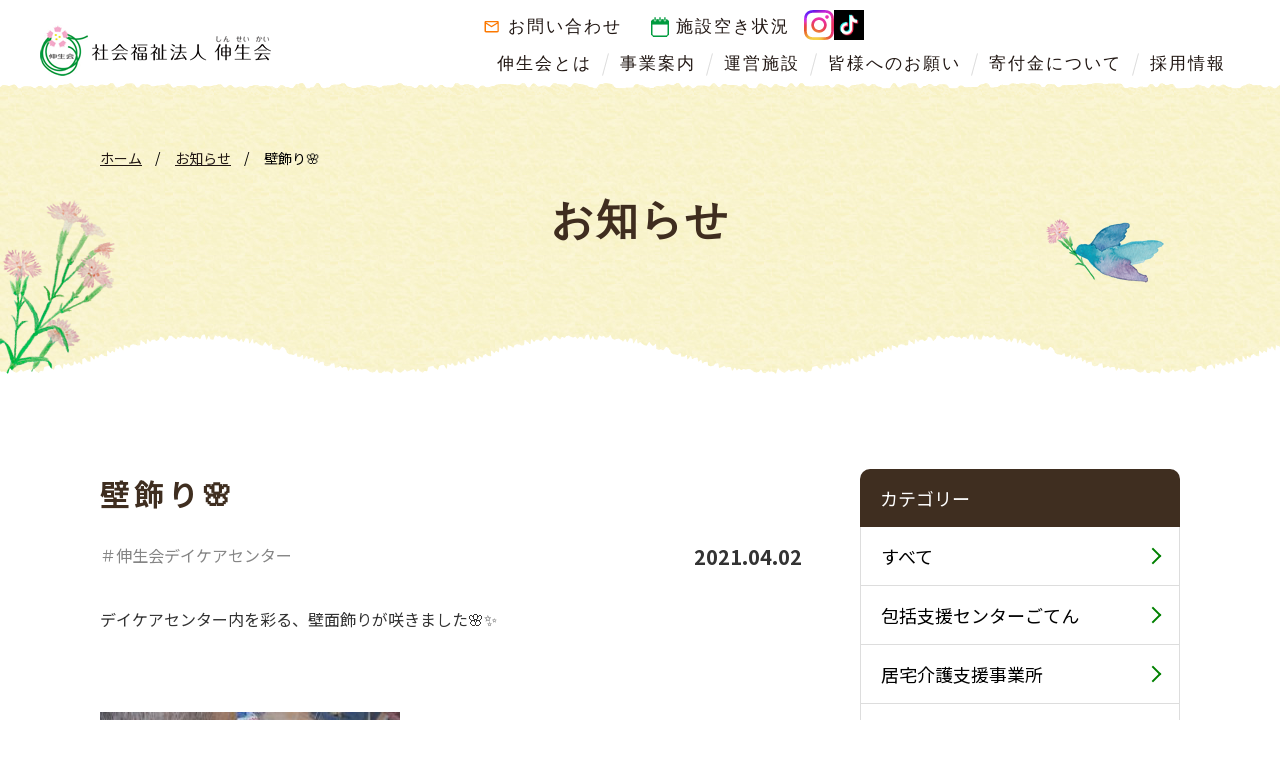

--- FILE ---
content_type: text/html; charset=UTF-8
request_url: https://www.shinseikai-roujin-kanagawa.jp/news/%E5%A3%81%E9%A3%BE%E3%82%8A%F0%9F%8C%B8/
body_size: 38338
content:
<!DOCTYPE html>
<html lang="ja">
<head>
<meta charset="UTF-8">
<!-- Global site tag (gtag.js) - Google Analytics -->
<script async src="https://www.googletagmanager.com/gtag/js?id=UA-174050940-1"></script>
<script>
  window.dataLayer = window.dataLayer || [];
  function gtag(){dataLayer.push(arguments);}
  gtag('js', new Date());

  gtag('config', 'UA-174050940-1');
</script>
<meta http-equiv="X-UA-Compatible" content="IE=edge" />
<meta name="format-detection" content="telephone=no">
			<title>壁飾り🌸 | 社会福祉法人 伸生会（平塚） 求人 情報 福祉</title>
	<meta name="viewport" content="width=device-width,initial-scale=1.0,minimum-scale=1.0,maximum-scale=1.0,user-scalable=0"><link rel="apple-touch-icon" sizes="180x180" href="/favicon/apple-touch-icon.png">
<link rel="icon" type="image/png" sizes="32x32" href="/favicon/favicon-32x32.png">
<link rel="icon" type="image/png" sizes="16x16" href="/favicon/favicon-16x16.png">
<link rel="manifest" href="/favicon/site.webmanifest">
<link rel="mask-icon" href="/favicon/safari-pinned-tab.svg" color="#37cb4d">
<link rel="shortcut icon" href="/favicon/favicon.ico">
<meta name="msapplication-TileColor" content="#ffffff">
<meta name="msapplication-config" content="/favicon/browserconfig.xml">
<meta name="theme-color" content="#ffffff">
<script type="text/javascript" src="https://ajax.googleapis.com/ajax/libs/jquery/1.10.0/jquery.min.js"></script>
<script type="text/javascript" src="https://www.shinseikai-roujin-kanagawa.jp/wp-content/themes/shinseikai/common/js/jquery.smallarticles.js"></script>
<script type="text/javascript" src="//typesquare.com/3/tsst/script/ja/typesquare.js?-F1vbssfEf0%3D" charset="utf-8"></script>
<!-- <script type="text/javascript" src="//typesquare.com/3/tsst/script/ja/typesquare.js?5dba3dd4bee442e2becf3947ac1e0217" charset="utf-8"></script> -->
<link href="https://fonts.googleapis.com/css2?family=Noto+Sans+JP:wght@400;500;700;900&family=Zen+Maru+Gothic:wght@400;500;700&display=swap" rel="stylesheet">
<link rel="stylesheet" href="https://www.shinseikai-roujin-kanagawa.jp/wp-content/themes/shinseikai/common/css/common.css" media="all">
<link href="https://fonts.googleapis.com/css?family=Roboto%7CRoboto:700%7CRoboto+Condensed%7CRoboto+Condensed:700%7CAbel%7CBarlow+Condensed:400,600,700" rel="stylesheet">

<meta name='robots' content='max-image-preview:large' />

<!-- All in One SEO Pack 3.2.10 によって Michael Torbert の Semper Fi Web Designob_start_detected [-1,-1] -->
<meta name="description"  content="デイケアセンター内を彩る、壁面飾りが咲きました🌸✨ 丁寧に丁寧に✂ 切り取ったハナビラ✨を皆さんで♬ 両面に咲きました✨🌸" />

<script type="application/ld+json" class="aioseop-schema">{}</script>
<link rel="canonical" href="https://www.shinseikai-roujin-kanagawa.jp/news/壁飾り🌸/" />
<!-- All in One SEO Pack -->


<link rel="stylesheet" href="https://www.shinseikai-roujin-kanagawa.jp/wp-content/themes/shinseikai/css/single.css" media="screen, print">

<style id='global-styles-inline-css' type='text/css'>
:root{--wp--preset--aspect-ratio--square: 1;--wp--preset--aspect-ratio--4-3: 4/3;--wp--preset--aspect-ratio--3-4: 3/4;--wp--preset--aspect-ratio--3-2: 3/2;--wp--preset--aspect-ratio--2-3: 2/3;--wp--preset--aspect-ratio--16-9: 16/9;--wp--preset--aspect-ratio--9-16: 9/16;--wp--preset--color--black: #000000;--wp--preset--color--cyan-bluish-gray: #abb8c3;--wp--preset--color--white: #ffffff;--wp--preset--color--pale-pink: #f78da7;--wp--preset--color--vivid-red: #cf2e2e;--wp--preset--color--luminous-vivid-orange: #ff6900;--wp--preset--color--luminous-vivid-amber: #fcb900;--wp--preset--color--light-green-cyan: #7bdcb5;--wp--preset--color--vivid-green-cyan: #00d084;--wp--preset--color--pale-cyan-blue: #8ed1fc;--wp--preset--color--vivid-cyan-blue: #0693e3;--wp--preset--color--vivid-purple: #9b51e0;--wp--preset--gradient--vivid-cyan-blue-to-vivid-purple: linear-gradient(135deg,rgb(6,147,227) 0%,rgb(155,81,224) 100%);--wp--preset--gradient--light-green-cyan-to-vivid-green-cyan: linear-gradient(135deg,rgb(122,220,180) 0%,rgb(0,208,130) 100%);--wp--preset--gradient--luminous-vivid-amber-to-luminous-vivid-orange: linear-gradient(135deg,rgb(252,185,0) 0%,rgb(255,105,0) 100%);--wp--preset--gradient--luminous-vivid-orange-to-vivid-red: linear-gradient(135deg,rgb(255,105,0) 0%,rgb(207,46,46) 100%);--wp--preset--gradient--very-light-gray-to-cyan-bluish-gray: linear-gradient(135deg,rgb(238,238,238) 0%,rgb(169,184,195) 100%);--wp--preset--gradient--cool-to-warm-spectrum: linear-gradient(135deg,rgb(74,234,220) 0%,rgb(151,120,209) 20%,rgb(207,42,186) 40%,rgb(238,44,130) 60%,rgb(251,105,98) 80%,rgb(254,248,76) 100%);--wp--preset--gradient--blush-light-purple: linear-gradient(135deg,rgb(255,206,236) 0%,rgb(152,150,240) 100%);--wp--preset--gradient--blush-bordeaux: linear-gradient(135deg,rgb(254,205,165) 0%,rgb(254,45,45) 50%,rgb(107,0,62) 100%);--wp--preset--gradient--luminous-dusk: linear-gradient(135deg,rgb(255,203,112) 0%,rgb(199,81,192) 50%,rgb(65,88,208) 100%);--wp--preset--gradient--pale-ocean: linear-gradient(135deg,rgb(255,245,203) 0%,rgb(182,227,212) 50%,rgb(51,167,181) 100%);--wp--preset--gradient--electric-grass: linear-gradient(135deg,rgb(202,248,128) 0%,rgb(113,206,126) 100%);--wp--preset--gradient--midnight: linear-gradient(135deg,rgb(2,3,129) 0%,rgb(40,116,252) 100%);--wp--preset--font-size--small: 13px;--wp--preset--font-size--medium: 20px;--wp--preset--font-size--large: 36px;--wp--preset--font-size--x-large: 42px;--wp--preset--spacing--20: 0.44rem;--wp--preset--spacing--30: 0.67rem;--wp--preset--spacing--40: 1rem;--wp--preset--spacing--50: 1.5rem;--wp--preset--spacing--60: 2.25rem;--wp--preset--spacing--70: 3.38rem;--wp--preset--spacing--80: 5.06rem;--wp--preset--shadow--natural: 6px 6px 9px rgba(0, 0, 0, 0.2);--wp--preset--shadow--deep: 12px 12px 50px rgba(0, 0, 0, 0.4);--wp--preset--shadow--sharp: 6px 6px 0px rgba(0, 0, 0, 0.2);--wp--preset--shadow--outlined: 6px 6px 0px -3px rgb(255, 255, 255), 6px 6px rgb(0, 0, 0);--wp--preset--shadow--crisp: 6px 6px 0px rgb(0, 0, 0);}:where(.is-layout-flex){gap: 0.5em;}:where(.is-layout-grid){gap: 0.5em;}body .is-layout-flex{display: flex;}.is-layout-flex{flex-wrap: wrap;align-items: center;}.is-layout-flex > :is(*, div){margin: 0;}body .is-layout-grid{display: grid;}.is-layout-grid > :is(*, div){margin: 0;}:where(.wp-block-columns.is-layout-flex){gap: 2em;}:where(.wp-block-columns.is-layout-grid){gap: 2em;}:where(.wp-block-post-template.is-layout-flex){gap: 1.25em;}:where(.wp-block-post-template.is-layout-grid){gap: 1.25em;}.has-black-color{color: var(--wp--preset--color--black) !important;}.has-cyan-bluish-gray-color{color: var(--wp--preset--color--cyan-bluish-gray) !important;}.has-white-color{color: var(--wp--preset--color--white) !important;}.has-pale-pink-color{color: var(--wp--preset--color--pale-pink) !important;}.has-vivid-red-color{color: var(--wp--preset--color--vivid-red) !important;}.has-luminous-vivid-orange-color{color: var(--wp--preset--color--luminous-vivid-orange) !important;}.has-luminous-vivid-amber-color{color: var(--wp--preset--color--luminous-vivid-amber) !important;}.has-light-green-cyan-color{color: var(--wp--preset--color--light-green-cyan) !important;}.has-vivid-green-cyan-color{color: var(--wp--preset--color--vivid-green-cyan) !important;}.has-pale-cyan-blue-color{color: var(--wp--preset--color--pale-cyan-blue) !important;}.has-vivid-cyan-blue-color{color: var(--wp--preset--color--vivid-cyan-blue) !important;}.has-vivid-purple-color{color: var(--wp--preset--color--vivid-purple) !important;}.has-black-background-color{background-color: var(--wp--preset--color--black) !important;}.has-cyan-bluish-gray-background-color{background-color: var(--wp--preset--color--cyan-bluish-gray) !important;}.has-white-background-color{background-color: var(--wp--preset--color--white) !important;}.has-pale-pink-background-color{background-color: var(--wp--preset--color--pale-pink) !important;}.has-vivid-red-background-color{background-color: var(--wp--preset--color--vivid-red) !important;}.has-luminous-vivid-orange-background-color{background-color: var(--wp--preset--color--luminous-vivid-orange) !important;}.has-luminous-vivid-amber-background-color{background-color: var(--wp--preset--color--luminous-vivid-amber) !important;}.has-light-green-cyan-background-color{background-color: var(--wp--preset--color--light-green-cyan) !important;}.has-vivid-green-cyan-background-color{background-color: var(--wp--preset--color--vivid-green-cyan) !important;}.has-pale-cyan-blue-background-color{background-color: var(--wp--preset--color--pale-cyan-blue) !important;}.has-vivid-cyan-blue-background-color{background-color: var(--wp--preset--color--vivid-cyan-blue) !important;}.has-vivid-purple-background-color{background-color: var(--wp--preset--color--vivid-purple) !important;}.has-black-border-color{border-color: var(--wp--preset--color--black) !important;}.has-cyan-bluish-gray-border-color{border-color: var(--wp--preset--color--cyan-bluish-gray) !important;}.has-white-border-color{border-color: var(--wp--preset--color--white) !important;}.has-pale-pink-border-color{border-color: var(--wp--preset--color--pale-pink) !important;}.has-vivid-red-border-color{border-color: var(--wp--preset--color--vivid-red) !important;}.has-luminous-vivid-orange-border-color{border-color: var(--wp--preset--color--luminous-vivid-orange) !important;}.has-luminous-vivid-amber-border-color{border-color: var(--wp--preset--color--luminous-vivid-amber) !important;}.has-light-green-cyan-border-color{border-color: var(--wp--preset--color--light-green-cyan) !important;}.has-vivid-green-cyan-border-color{border-color: var(--wp--preset--color--vivid-green-cyan) !important;}.has-pale-cyan-blue-border-color{border-color: var(--wp--preset--color--pale-cyan-blue) !important;}.has-vivid-cyan-blue-border-color{border-color: var(--wp--preset--color--vivid-cyan-blue) !important;}.has-vivid-purple-border-color{border-color: var(--wp--preset--color--vivid-purple) !important;}.has-vivid-cyan-blue-to-vivid-purple-gradient-background{background: var(--wp--preset--gradient--vivid-cyan-blue-to-vivid-purple) !important;}.has-light-green-cyan-to-vivid-green-cyan-gradient-background{background: var(--wp--preset--gradient--light-green-cyan-to-vivid-green-cyan) !important;}.has-luminous-vivid-amber-to-luminous-vivid-orange-gradient-background{background: var(--wp--preset--gradient--luminous-vivid-amber-to-luminous-vivid-orange) !important;}.has-luminous-vivid-orange-to-vivid-red-gradient-background{background: var(--wp--preset--gradient--luminous-vivid-orange-to-vivid-red) !important;}.has-very-light-gray-to-cyan-bluish-gray-gradient-background{background: var(--wp--preset--gradient--very-light-gray-to-cyan-bluish-gray) !important;}.has-cool-to-warm-spectrum-gradient-background{background: var(--wp--preset--gradient--cool-to-warm-spectrum) !important;}.has-blush-light-purple-gradient-background{background: var(--wp--preset--gradient--blush-light-purple) !important;}.has-blush-bordeaux-gradient-background{background: var(--wp--preset--gradient--blush-bordeaux) !important;}.has-luminous-dusk-gradient-background{background: var(--wp--preset--gradient--luminous-dusk) !important;}.has-pale-ocean-gradient-background{background: var(--wp--preset--gradient--pale-ocean) !important;}.has-electric-grass-gradient-background{background: var(--wp--preset--gradient--electric-grass) !important;}.has-midnight-gradient-background{background: var(--wp--preset--gradient--midnight) !important;}.has-small-font-size{font-size: var(--wp--preset--font-size--small) !important;}.has-medium-font-size{font-size: var(--wp--preset--font-size--medium) !important;}.has-large-font-size{font-size: var(--wp--preset--font-size--large) !important;}.has-x-large-font-size{font-size: var(--wp--preset--font-size--x-large) !important;}
/*# sourceURL=global-styles-inline-css */
</style>
<style id='wp-img-auto-sizes-contain-inline-css' type='text/css'>
img:is([sizes=auto i],[sizes^="auto," i]){contain-intrinsic-size:3000px 1500px}
/*# sourceURL=wp-img-auto-sizes-contain-inline-css */
</style>
</head>
<body>

	
<header id="header" class="intro_section content">
	<div id="h_box">

					<a id="h_logo" href="https://www.shinseikai-roujin-kanagawa.jp/"><img src="https://www.shinseikai-roujin-kanagawa.jp/wp-content/themes/shinseikai/common/img/header/h_logo.png" alt="社会福祉法人伸生会"></a>
				<a href="tel:0463737700" class="sp_mode telsp"><img src="https://www.shinseikai-roujin-kanagawa.jp/wp-content/themes/shinseikai/common/img/header/telsp.png" alt="0463737700"></a>
		<a href="https://www.shinseikai-roujin-kanagawa.jp/contact/" class="sp_mode mailsp"><img src="https://www.shinseikai-roujin-kanagawa.jp/wp-content/themes/shinseikai/common/img/header/mailsp.png" alt=""></a>

		<div id="navbar" class="navbar">
			<nav id="site-navigation" class="effect02 clearafterme pc_mode">

				<div class="menu-gnav-container new-menu-gnav-cont">
					<div class="menu-gnav-top-box">
						<div class="top-left">
							<ul>
								<li class="menu-item menu-item-type-post_type menu-item-object-page menu-item-16"><a href="https://www.shinseikai-roujin-kanagawa.jp/contact/" class=" typesquare_option">お問い合わせ</a></li>
								<li class="menu-item menu-item-type-custom menu-item-object-custom menu-item-304"><a href="/facilities/calendar/#the_calendar" class=" typesquare_option">施設空き状況</a></li>
							</ul>
						</div>
						<div class="top-right">
							<div class="sns-box">
								<a target="_blank" style="margin-right: 10px;" href="https://instagram.com/shin_seikai?utm_source=qr&igshid=MzNlNGNkZWQ4Mg%3D%3D" class="sns-btn"><img width="30" src="https://www.shinseikai-roujin-kanagawa.jp/wp-content/themes/shinseikai/common/img/footer/insta-ic.svg" alt="" class="sns-icon"></a>
								<a target="_blank" href="https://www.tiktok.com/@shinseikai_?_t=8ftX42GkWaA&_r=1" class="sns-btn"><img width="30" src="https://www.shinseikai-roujin-kanagawa.jp/wp-content/themes/shinseikai/common/img/footer/tiktok-ic.png" alt="" class="sns-icon"></a>
							</div>
						</div>
					</div>
					<div class="menu-gnav-container">
						<ul id="menu-gnav" class="menu">
							<li class="menu-item menu-item-type-post_type menu-item-object-page menu-item-18"><a href="https://www.shinseikai-roujin-kanagawa.jp/about/" class=" typesquare_option">伸生会とは</a></li>
							<li class="menu-item menu-item-type-post_type menu-item-object-page menu-item-17"><a href="https://www.shinseikai-roujin-kanagawa.jp/business/" class=" typesquare_option">事業案内</a></li>
							<li class="menu-item menu-item-type-post_type menu-item-object-page menu-item-has-children menu-item-20"><a href="https://www.shinseikai-roujin-kanagawa.jp/facilities/" class=" typesquare_option">運営施設</a>
								<ul class="sub-menu">
									<li class="menu-item menu-item-type-post_type menu-item-object-page menu-item-117"><a href="https://www.shinseikai-roujin-kanagawa.jp/facilities/hiratuka-nursing-home/" class=" typesquare_option">平塚養護老人ホーム</a></li>
									<li class="menu-item menu-item-type-post_type menu-item-object-page menu-item-116"><a href="https://www.shinseikai-roujin-kanagawa.jp/facilities/hiratuka-special-nursing-home/" class=" typesquare_option">平塚特別養護老人ホーム</a></li>
									<li class="menu-item menu-item-type-post_type menu-item-object-page menu-item-118"><a href="https://www.shinseikai-roujin-kanagawa.jp/facilities/day-care-center/" class=" typesquare_option">伸生会デイケアセンター</a></li>
									<li class="menu-item menu-item-type-post_type menu-item-object-page menu-item-119"><a href="https://www.shinseikai-roujin-kanagawa.jp/facilities/home-care-support-office/" class=" typesquare_option">居宅介護支援事業所</a></li>
									<li class="menu-item menu-item-type-post_type menu-item-object-page menu-item-120"><a href="https://www.shinseikai-roujin-kanagawa.jp/facilities/support-center/" class=" typesquare_option">包括支援センターごてん</a></li>
									<li class="menu-item menu-item-type-post_type menu-item-object-page menu-item-115"><a href="https://www.shinseikai-roujin-kanagawa.jp/facilities/matugaoka-support-center/" class=" typesquare_option">包括支援センターまつがおか・寄り道サロン</a></li>
									<li class="menu-item menu-item-type-post_type menu-item-object-page menu-item-5161"><a href="https://www.shinseikai-roujin-kanagawa.jp/facilities/oiso-comprehensive-support-center/" class=" typesquare_option">大磯町東部包括支援センター</a></li>
									<li class="menu-item menu-item-type-post_type menu-item-object-page menu-item-113"><a href="https://www.shinseikai-roujin-kanagawa.jp/facilities/iki-iki-day-center/" class=" typesquare_option">いきいきデイサービス</a></li>
									<li class="menu-item menu-item-type-post_type menu-item-object-page menu-item-114"><a href="https://www.shinseikai-roujin-kanagawa.jp/facilities/matugaoka-care-center/" class=" typesquare_option">伸生会ケアセンターまつがおか</a></li>
									<li class="menu-item menu-item-type-post_type menu-item-object-page menu-item-2474"><a href="https://www.shinseikai-roujin-kanagawa.jp/facilities/kanamekko-club/" class=" typesquare_option">伸生会金目っ子クラブ/伸生会金目っ子クラブ2nd</a></li>
									<li class="menu-item menu-item-type-post_type menu-item-object-page menu-item-5162"><a href="https://www.shinseikai-roujin-kanagawa.jp/facilities/okazakikko-club/" class=" typesquare_option">伸生会岡崎っ子クラブ/伸生会岡崎っ子クラブ2nd</a></li>
								</ul>
							</li>
							<li class="menu-item menu-item-type-post_type menu-item-object-page menu-item-5081"><a href="https://www.shinseikai-roujin-kanagawa.jp/request" class=" typesquare_option">皆様へのお願い</a></li>
							<li class="menu-item menu-item-type-post_type menu-item-object-page menu-item-5081"><a href="https://www.shinseikai-roujin-kanagawa.jp/about-donations/" class=" typesquare_option">寄付金について</a></li>
							<li class="menu-item menu-item-type-post_type menu-item-object-page menu-item-714"><a href="https://www.shinseikai-roujin-kanagawa.jp/recruit/" class=" typesquare_option">採用情報</a></li>
							<!-- <li class="menu-item menu-item-type-post_type menu-item-object-page menu-item-16"><a href="https://www.shinseikai-roujin-kanagawa.jp/contact/" class=" typesquare_option">お問い合わせ</a></li>
								<li class="menu-item menu-item-type-custom menu-item-object-custom menu-item-304"><a href="/facilities/calendar/#the_calendar" class=" typesquare_option">施設空き状況</a></li> -->
						</ul>
					</div>
				</div>

			</nav><!-- #site-navigation -->
			<nav id="sp_site-navigation" class="effect02 clearafterme sp_mode">
				<div class="menu-sp_gnav-container"><ul id="menu-sp_gnav" class="menu"><li class="menu-item menu-item-type-post_type menu-item-object-page menu-item-147"><a href="https://www.shinseikai-roujin-kanagawa.jp/about/">伸生会とは</a></li>
<li class="menu-item menu-item-type-post_type menu-item-object-page menu-item-146"><a href="https://www.shinseikai-roujin-kanagawa.jp/business/">事業案内</a></li>
<li class="menu-item menu-item-type-post_type menu-item-object-page menu-item-has-children menu-item-149"><a href="https://www.shinseikai-roujin-kanagawa.jp/facilities/">運営施設</a>
<ul class="sub-menu">
	<li class="menu-item menu-item-type-post_type menu-item-object-page menu-item-158"><a href="https://www.shinseikai-roujin-kanagawa.jp/facilities/calendar/">本日の空き状況カレンダー</a></li>
	<li class="menu-item menu-item-type-post_type menu-item-object-page menu-item-157"><a href="https://www.shinseikai-roujin-kanagawa.jp/facilities/hiratuka-nursing-home/">平塚養護老人ホーム</a></li>
	<li class="menu-item menu-item-type-post_type menu-item-object-page menu-item-156"><a href="https://www.shinseikai-roujin-kanagawa.jp/facilities/hiratuka-special-nursing-home/">平塚特別養護老人ホーム</a></li>
	<li class="menu-item menu-item-type-post_type menu-item-object-page menu-item-152"><a href="https://www.shinseikai-roujin-kanagawa.jp/facilities/day-care-center/">伸生会デイケアセンター</a></li>
	<li class="menu-item menu-item-type-post_type menu-item-object-page menu-item-155"><a href="https://www.shinseikai-roujin-kanagawa.jp/facilities/home-care-support-office/">居宅介護支援事業所</a></li>
	<li class="menu-item menu-item-type-post_type menu-item-object-page menu-item-153"><a href="https://www.shinseikai-roujin-kanagawa.jp/facilities/support-center/">包括支援センターごてん</a></li>
	<li class="menu-item menu-item-type-post_type menu-item-object-page menu-item-154"><a href="https://www.shinseikai-roujin-kanagawa.jp/facilities/matugaoka-support-center/">包括支援センターまつがおか・寄り道サロン</a></li>
	<li class="menu-item menu-item-type-post_type menu-item-object-page menu-item-5163"><a href="https://www.shinseikai-roujin-kanagawa.jp/facilities/oiso-comprehensive-support-center/">大磯町東部包括支援センター</a></li>
	<li class="menu-item menu-item-type-post_type menu-item-object-page menu-item-150"><a href="https://www.shinseikai-roujin-kanagawa.jp/facilities/iki-iki-day-center/">いきいきデイサービス</a></li>
	<li class="menu-item menu-item-type-post_type menu-item-object-page menu-item-151"><a href="https://www.shinseikai-roujin-kanagawa.jp/facilities/matugaoka-care-center/">伸生会ケアセンターまつがおか</a></li>
	<li class="menu-item menu-item-type-post_type menu-item-object-page menu-item-2473"><a href="https://www.shinseikai-roujin-kanagawa.jp/?page_id=2220">伸生会金目っ子クラブ</a></li>
	<li class="menu-item menu-item-type-post_type menu-item-object-page menu-item-5164"><a href="https://www.shinseikai-roujin-kanagawa.jp/?page_id=5155">伸生会岡崎っ子クラブ</a></li>
</ul>
</li>
<li class="menu-item menu-item-type-post_type menu-item-object-page menu-item-6616"><a href="https://www.shinseikai-roujin-kanagawa.jp/request/">皆様へのお願い</a></li>
<li class="menu-item menu-item-type-post_type menu-item-object-page menu-item-5082"><a href="https://www.shinseikai-roujin-kanagawa.jp/about-donations/">寄付金について</a></li>
<li class="menu-item menu-item-type-post_type menu-item-object-page menu-item-715"><a href="https://www.shinseikai-roujin-kanagawa.jp/recruit/">採用情報</a></li>
<li class="menu-item menu-item-type-post_type menu-item-object-page menu-item-145"><a href="https://www.shinseikai-roujin-kanagawa.jp/contact/">お問い合わせ</a></li>
<li class="menu-item menu-item-type-custom menu-item-object-custom menu-item-305"><a href="/facilities/calendar/#the_calendar">施設空き状況</a></li>
</ul></div>			</nav>
			<button class="sp_mode c-hamburger c-hamburger--htx">
				<span>toggle menu</span>
			</button>
		</div>


	</div>


</header>

<div id="content_wrap"> 
	
	


	<div class="parent_page_style">

		<div class="page_top_bg">

			<div class="inner1080">
				<div class="breadcrumns_wrap"><ul id="breadcrumbs"><li><a href="https://www.shinseikai-roujin-kanagawa.jp">ホーム</a></li><li><a href="https://www.shinseikai-roujin-kanagawa.jp/news/">お知らせ</a></li><li>壁飾り🌸</li></ul></div>			</div>

			<div class="h_type00 type1">

				<div class="inner1080">

					<h1 class="japanese">お知らせ</h1>

				</div>

			</div>

		</div>
	</div>


	<div id="main" class="intro_section">


		<div class="main_box inner1080">

			<div class="single lefty">
				<h1 class="single_type"><span>壁飾り🌸</span></h1>
				<div class="labels">
											<span class="category">＃伸生会デイケアセンター</span>
										<span class="date">2021.04.02</span>
				</div>
				<div class="wysiwyg">
					<p>デイケアセンター内を彩る、壁面飾りが咲きました🌸✨</p>
<p>&nbsp;</p>
<p><a href="https://www.shinseikai-roujin-kanagawa.jp/wp-content/uploads/2021/04/IMG_1012-scaled.jpg"><img fetchpriority="high" decoding="async" class="size-medium wp-image-2396 alignleft" src="https://www.shinseikai-roujin-kanagawa.jp/wp-content/uploads/2021/04/IMG_1012-300x225.jpg" alt="" width="300" height="225" srcset="https://www.shinseikai-roujin-kanagawa.jp/wp-content/uploads/2021/04/IMG_1012-300x225.jpg 300w, https://www.shinseikai-roujin-kanagawa.jp/wp-content/uploads/2021/04/IMG_1012-1024x768.jpg 1024w, https://www.shinseikai-roujin-kanagawa.jp/wp-content/uploads/2021/04/IMG_1012-768x576.jpg 768w, https://www.shinseikai-roujin-kanagawa.jp/wp-content/uploads/2021/04/IMG_1012-1536x1152.jpg 1536w, https://www.shinseikai-roujin-kanagawa.jp/wp-content/uploads/2021/04/IMG_1012-2048x1536.jpg 2048w" sizes="(max-width: 300px) 100vw, 300px" /></a></p>
<p>&nbsp;</p>
<p>&nbsp;</p>
<p>&nbsp;</p>
<p>&nbsp;</p>
<p>&nbsp;</p>
<p>&nbsp;</p>
<p>&nbsp;</p>
<p>丁寧に丁寧に✂</p>
<p>&nbsp;</p>
<p><a href="https://www.shinseikai-roujin-kanagawa.jp/wp-content/uploads/2021/04/IMG_1016-scaled.jpg"><img decoding="async" class="size-medium wp-image-2399 alignleft" src="https://www.shinseikai-roujin-kanagawa.jp/wp-content/uploads/2021/04/IMG_1016-300x225.jpg" alt="" width="300" height="225" srcset="https://www.shinseikai-roujin-kanagawa.jp/wp-content/uploads/2021/04/IMG_1016-300x225.jpg 300w, https://www.shinseikai-roujin-kanagawa.jp/wp-content/uploads/2021/04/IMG_1016-1024x768.jpg 1024w, https://www.shinseikai-roujin-kanagawa.jp/wp-content/uploads/2021/04/IMG_1016-768x576.jpg 768w, https://www.shinseikai-roujin-kanagawa.jp/wp-content/uploads/2021/04/IMG_1016-1536x1152.jpg 1536w, https://www.shinseikai-roujin-kanagawa.jp/wp-content/uploads/2021/04/IMG_1016-2048x1536.jpg 2048w" sizes="(max-width: 300px) 100vw, 300px" /></a></p>
<p>&nbsp;</p>
<p>&nbsp;</p>
<p>&nbsp;</p>
<p>&nbsp;</p>
<p>&nbsp;</p>
<p>&nbsp;</p>
<p>&nbsp;</p>
<p>切り取ったハナビラ✨を皆さんで♬</p>
<p><a href="https://www.shinseikai-roujin-kanagawa.jp/wp-content/uploads/2021/04/IMG_1025-scaled.jpg"><br />
<img decoding="async" class="size-medium wp-image-2397 alignleft" src="https://www.shinseikai-roujin-kanagawa.jp/wp-content/uploads/2021/04/IMG_1025-300x225.jpg" alt="" width="300" height="225" srcset="https://www.shinseikai-roujin-kanagawa.jp/wp-content/uploads/2021/04/IMG_1025-300x225.jpg 300w, https://www.shinseikai-roujin-kanagawa.jp/wp-content/uploads/2021/04/IMG_1025-1024x768.jpg 1024w, https://www.shinseikai-roujin-kanagawa.jp/wp-content/uploads/2021/04/IMG_1025-768x576.jpg 768w, https://www.shinseikai-roujin-kanagawa.jp/wp-content/uploads/2021/04/IMG_1025-1536x1152.jpg 1536w, https://www.shinseikai-roujin-kanagawa.jp/wp-content/uploads/2021/04/IMG_1025-2048x1536.jpg 2048w" sizes="(max-width: 300px) 100vw, 300px" /></a></p>
<p>&nbsp;</p>
<p>&nbsp;</p>
<p>&nbsp;</p>
<p>&nbsp;</p>
<p>&nbsp;</p>
<p>&nbsp;</p>
<p>&nbsp;</p>
<p>両面に咲きました✨🌸</p>
<p><a href="https://www.shinseikai-roujin-kanagawa.jp/wp-content/uploads/2021/04/※ｋIMG_1112-scaled.jpg"><img loading="lazy" decoding="async" class="size-medium wp-image-2404 alignleft" src="https://www.shinseikai-roujin-kanagawa.jp/wp-content/uploads/2021/04/※ｋIMG_1112-300x225.jpg" alt="" width="300" height="225" srcset="https://www.shinseikai-roujin-kanagawa.jp/wp-content/uploads/2021/04/※ｋIMG_1112-300x225.jpg 300w, https://www.shinseikai-roujin-kanagawa.jp/wp-content/uploads/2021/04/※ｋIMG_1112-1024x768.jpg 1024w, https://www.shinseikai-roujin-kanagawa.jp/wp-content/uploads/2021/04/※ｋIMG_1112-768x576.jpg 768w, https://www.shinseikai-roujin-kanagawa.jp/wp-content/uploads/2021/04/※ｋIMG_1112-1536x1152.jpg 1536w, https://www.shinseikai-roujin-kanagawa.jp/wp-content/uploads/2021/04/※ｋIMG_1112-2048x1536.jpg 2048w" sizes="auto, (max-width: 300px) 100vw, 300px" /></a></p>
				</div>
					<div class="iine_box">
						<span class="txt">「いいね！」と感じた方はクリックをお願いします</span>
					<!-- LikeBtn.com BEGIN --><span class="likebtn-wrapper"  data-identifier="news_2402"  data-site_id="5ea4b7e06fd08b1325db283b"  data-lang="ja"  data-counter_type="subtract_dislikes"  data-tooltip_enabled="false"  data-i18n_like="いいね"  data-item_url="https://www.shinseikai-roujin-kanagawa.jp/news/%e5%a3%81%e9%a3%be%e3%82%8a%f0%9f%8c%b8/"  data-item_title="壁飾り🌸"  data-item_image="https://www.shinseikai-roujin-kanagawa.jp/wp-content/uploads/2021/04/※IMG_1116-1024x768.jpg"  data-item_date="2021-04-02T10:40:53+09:00"  data-engine="WordPress"  data-plugin_v="2.6.25"  data-prx="https://www.shinseikai-roujin-kanagawa.jp/wp-admin/admin-ajax.php?action=likebtn_prx"  data-event_handler="likebtn_eh" ></span><!-- LikeBtn.com END -->					</div>
				<!-- Pagination -->
<div class="post-pagination simple">

    <span class="no_post"></span>    <a class="category_list_link" href="https://www.shinseikai-roujin-kanagawa.jp/news/"><span>一覧へ戻る</span></a>
    
    <span class="no_post"></span></div>
<!-- Pagination -->
			</div>
			<div class="local_nav aside righty">

				<span class="menutitle">カテゴリー</span>
				<ul class="subcategory_nav">
												<li class="all_cats"><a href="https://www.shinseikai-roujin-kanagawa.jp/news/">すべて</a></li>
													<li class="cat-item cat-item-9"><a href="https://www.shinseikai-roujin-kanagawa.jp/news/subcategories/cat1/">包括支援センターごてん</a>
</li>
	<li class="cat-item cat-item-10"><a href="https://www.shinseikai-roujin-kanagawa.jp/news/subcategories/cat2/">居宅介護支援事業所</a>
</li>
	<li class="cat-item cat-item-11"><a href="https://www.shinseikai-roujin-kanagawa.jp/news/subcategories/cat3/">伸生会デイケアセンター</a>
</li>
	<li class="cat-item cat-item-12"><a href="https://www.shinseikai-roujin-kanagawa.jp/news/subcategories/cat4/">平塚特別養護老人ホーム</a>
</li>
	<li class="cat-item cat-item-13"><a href="https://www.shinseikai-roujin-kanagawa.jp/news/subcategories/cat5/">平塚養護老人ホーム</a>
</li>
	<li class="cat-item cat-item-14"><a href="https://www.shinseikai-roujin-kanagawa.jp/news/subcategories/cat6/">包括支援センターまつがおか</a>
</li>
	<li class="cat-item cat-item-15"><a href="https://www.shinseikai-roujin-kanagawa.jp/news/subcategories/cat7/">寄り道サロン</a>
</li>
	<li class="cat-item cat-item-16"><a href="https://www.shinseikai-roujin-kanagawa.jp/news/subcategories/cat8/">伸生会ケアセンターまつがおか</a>
</li>
	<li class="cat-item cat-item-17"><a href="https://www.shinseikai-roujin-kanagawa.jp/news/subcategories/cat9/">いきいきデイサービス</a>
</li>
	<li class="cat-item cat-item-19"><a href="https://www.shinseikai-roujin-kanagawa.jp/news/subcategories/cat11/">伸生会法人本部</a>
</li>
	<li class="cat-item cat-item-30"><a href="https://www.shinseikai-roujin-kanagawa.jp/news/subcategories/%e8%a8%aa%e5%95%8f%e7%9c%8b%e8%ad%b7%e3%82%b9%e3%83%86%e3%83%bc%e3%82%b7%e3%83%a7%e3%83%b3%e3%81%be%e3%81%a4%e3%81%8c%e3%81%8a%e3%81%8b/">訪問看護ステーションまつがおか</a>
</li>
	<li class="cat-item cat-item-35"><a href="https://www.shinseikai-roujin-kanagawa.jp/news/subcategories/cat12/">伸生会金目っ子クラブ</a>
</li>
	<li class="cat-item cat-item-44"><a href="https://www.shinseikai-roujin-kanagawa.jp/news/subcategories/cat13/">伸生会岡崎っ子クラブ</a>
</li>
	<li class="cat-item cat-item-45"><a href="https://www.shinseikai-roujin-kanagawa.jp/news/subcategories/cat14/">大磯町東部地域包括支援センター</a>
</li>
					</ul>
				</div>
		</div>
	</div>



	
	


<footer>


	<div class="inner1080">

		<div class="corporate lefty">
			<a class="f_logo" href="https://www.shinseikai-roujin-kanagawa.jp/"><img src="https://www.shinseikai-roujin-kanagawa.jp/wp-content/themes/shinseikai/common/img/footer/f_logo.png" width="311" alt=""></a>
			<div class="address">
				<dl>
					<dt>法人本部</dt>
					<dd>
						<address>〒254-0061 <br>神奈川県平塚市御殿2-17-42</address>
						<a href="https://www.shinseikai-roujin-kanagawa.jp/about/#access">アクセス→</a>
					</dd>
				</dl>
			</div>
			<div class="f_tel">
				<span class="tel-link">0463-73-7700</span>
				<span class="time">受付時間／8：30 ～ 17：30 <br>※12/31～1/3を除く</span>
			</div>
			<div class="sns-box" style="margin-top: 10px;">
				<a target="_blank" style="margin-right: 10px;" href="https://instagram.com/shin_seikai?utm_source=qr&igshid=MzNlNGNkZWQ4Mg%3D%3D" class="sns-btn"><img width="45" src="https://www.shinseikai-roujin-kanagawa.jp/wp-content/themes/shinseikai/common/img/footer/insta-ic.svg" alt="" class="sns-icon"></a>
				<a target="_blank" href="https://www.tiktok.com/@shinseikai_?_t=8ftX42GkWaA&_r=1" class="sns-btn"><img width="45" src="https://www.shinseikai-roujin-kanagawa.jp/wp-content/themes/shinseikai/common/img/footer/tiktok-ic.png" alt="" class="sns-icon"></a>
			</div>
		</div>


		<div class="map righty" style="width: 100%;">
			<!-- <iframe src="https://www.google.com/maps/embed?pb=!1m18!1m12!1m3!1d3254.4428351197907!2d139.3245717152496!3d35.344654880274064!2m3!1f0!2f0!3f0!3m2!1i1024!2i768!4f13.1!3m3!1m2!1s0x6019ac8ae7db5b81%3A0x7958958777110920!2z44CSMjU0LTAwNjEg56We5aWI5bed55yM5bmz5aGa5biC5b6h5q6_77yS5LiB55uu77yR77yX4oiS77yU77yS!5e0!3m2!1sja!2sjp!4v1565686309611!5m2!1sja!2sjp" width="600" height="450" allowfullscreen></iframe> -->
			<script type="text/javascript" src="https://map.yahoo.co.jp/embedmap/V3/?lon=139.32671&lat=35.34483&zoom=15&cond=action:place;maptype:basic;ac:14203;az:MjUuMi4xNy40Mg&width=600&height=450"></script>
		</div>

	</div>

</footer>



<div id="top_btn">
	<span class="text"><img src="https://www.shinseikai-roujin-kanagawa.jp/wp-content/themes/shinseikai/common/img/footer/ttop_txt.png" alt=""></span>
	<span class="img"><img src="https://www.shinseikai-roujin-kanagawa.jp/wp-content/themes/shinseikai/common/img/footer/ttop.png" alt=""></span>
</div>


<div class="f_sitemap">

	<div class="inner1080">

		<div class="sitemap_box">
			<ul>
				<li><a href="https://www.shinseikai-roujin-kanagawa.jp/about/">伸生会とは</a></li>
				<li><a href="https://www.shinseikai-roujin-kanagawa.jp/business/">事業案内</a></li>
				<li><a href="https://www.shinseikai-roujin-kanagawa.jp/request">皆様へのお願い</a></li>
				<li><a href="https://www.shinseikai-roujin-kanagawa.jp/news/">お知らせ</a></li>
				<li><a href="https://www.shinseikai-roujin-kanagawa.jp/about-donations/">寄付金について</a></li>
				<li><a href="https://www.shinseikai-roujin-kanagawa.jp/recruit/">採用情報</a></li>
				<li><a href="https://www.shinseikai-roujin-kanagawa.jp/contact/">お問い合わせ</a></li>
			</ul>
		</div>

		<div class="sitemap_box">
			<ul>
				<li><a href="https://www.shinseikai-roujin-kanagawa.jp/facilities/">運営施設</a>
					<ul>
						<li><a href="https://www.shinseikai-roujin-kanagawa.jp/facilities/hiratuka-nursing-home/">平塚養護老人ホーム</a></li>
						<li><a href="https://www.shinseikai-roujin-kanagawa.jp/facilities/hiratuka-special-nursing-home/">平塚特別養護老人ホーム</a></li>
						<li></li>
						<li><a href="https://www.shinseikai-roujin-kanagawa.jp/facilities/day-care-center/">伸生会デイケアセンター</a></li>
						<li><a href="https://www.shinseikai-roujin-kanagawa.jp/facilities/home-care-support-office/">居宅介護支援事業所</a></li>
						<li></li>
						<li><a href="https://www.shinseikai-roujin-kanagawa.jp/facilities/support-center/">包括支援センターごてん</a></li>
						<li><a href="https://www.shinseikai-roujin-kanagawa.jp/facilities/matugaoka-support-center/">包括支援センターまつがおか・寄り道サロン</a></li>
						<li><a href="https://www.shinseikai-roujin-kanagawa.jp/facilities/matugaoka-support-center/">大磯町東部地域包括支援センター</a></li>
						<li><a href="https://www.shinseikai-roujin-kanagawa.jp/facilities/iki-iki-day-center/">いきいきデイサービス</a></li>
						<li><a href="https://www.shinseikai-roujin-kanagawa.jp/facilities/matugaoka-care-center/">伸生会ケアセンターまつがおか</a></li>
						<li></li>
						<li><a style="line-height: 1.8;" href="https://www.shinseikai-roujin-kanagawa.jp/facilities/okazakikko-club/">伸生会岡崎っ子クラブ/<br>伸生会岡崎っ子クラブ2nd</a></li>
						<li><a style="line-height: 1.8;" href="https://www.shinseikai-roujin-kanagawa.jp/facilities/kanamekko-club/">伸生会金目っ子クラブ/<br>伸生会金目っ子クラブ2nd</a></li>
						<li></li>
					</ul>
				</li>
			</ul>
		</div>


		
	</div>
</div>




<div class="f_copy">
	<div class="inner1080">
		<!-- <p class="f_left">神奈川県平塚市の老人ホーム・デイサービス等高齢者総合福祉施設　社会福祉法人 伸生会</p> -->
		<small><span class="font">&copy;</span>2019 Shinseikai social welfare corporation.</small>
	</div>
</div>

</div>

<!-- Initialize Swiper -->
<script>
	if ($('.swiper-container-facilities').length) {
		window.setTimeout(function() {

			var swiper_fac = new Swiper('.swiper-container', {
				slidesPerView: 1,
				spaceBetween: 0,
				loop: true,
				navigation: {
					nextEl: '.swiper-button-next',
					prevEl: '.swiper-button-prev',
				},
			});

		}, 1900);
	}
</script>
    <!-- LikeBtn.com BEGIN -->
    <script type="text/javascript">var likebtn_wl = 1; (function(d, e, s) {a = d.createElement(e);m = d.getElementsByTagName(e)[0];a.async = 1;a.src = s;m.parentNode.insertBefore(a, m)})(document, 'script', '//w.likebtn.com/js/w/widget.js'); if (typeof(LikeBtn) != "undefined") { LikeBtn.init(); }</script>
    <!-- LikeBtn.com END -->
            <script type="speculationrules">
{"prefetch":[{"source":"document","where":{"and":[{"href_matches":"/*"},{"not":{"href_matches":["/wp-*.php","/wp-admin/*","/wp-content/uploads/*","/wp-content/*","/wp-content/plugins/*","/wp-content/themes/shinseikai/*","/*\\?(.+)"]}},{"not":{"selector_matches":"a[rel~=\"nofollow\"]"}},{"not":{"selector_matches":".no-prefetch, .no-prefetch a"}}]},"eagerness":"conservative"}]}
</script>

</body>
</html>


--- FILE ---
content_type: text/css
request_url: https://www.shinseikai-roujin-kanagawa.jp/wp-content/themes/shinseikai/common/css/common.css
body_size: 59288
content:
@charset "UTF-8";
/*=================================================================
Version:  1.0
Author: 
Author URI: 
Tags:  Original
=================================================================*/

/* elements tags
----------------------------------------------------------------*/

.customize-support header {
  margin-top: 0;
}

html {
  font-family: "Noto Sans JP", "ヒラギノ角ゴ Pro W3", "Hiragino Kaku Gothic Pro",
    "游ゴシック", "Yu Gothic", YuGothic, "メイリオ", Meiryo, "ＭＳ Ｐゴシック",
    "MS PGothic", "Zen Maru Gothic", sans-serif;
  color: #333;
  font-size: 16px;
}

.hiragino {
}
html,
body,
div,
span,
object,
iframe,
h1,
h2,
h3,
h4,
h5,
h6,
p,
blockquote,
pre,
abbr,
address,
cite,
code,
del,
dfn,
em,
img,
ins,
kbd,
q,
samp,
small,
strong,
var,
b,
i,
dl,
dt,
dd,
ol,
ul,
li,
fieldset,
form,
label,
legend,
table,
caption,
tbody,
tfoot,
thead,
tr,
th,
td,
article,
aside,
canvas,
details,
figcaption,
figure,
footer,
header,
hgroup,
menu,
nav,
section,
summary,
time,
mark,
audio,
video {
  margin: 0;
  padding: 0;
  border: 0;
  background: transparent;
  outline: 0;
  vertical-align: baseline;
}

img {
  vertical-align: top;
}

sup {
  font-size: 0.7em;
}

h1,
h2,
h3,
h4,
h5,
h6 {
  font-weight: normal;
}

body {
  line-height: 1;
}

article,
aside,
details,
figcaption,
figure,
footer,
header,
hgroup,
menu,
nav,
section {
}

nav ul {
  list-style-type: none;
  list-style: none;
  line-height: 0;
}

ul,
ol {
  list-style-type: none;
  list-style: none;
}

blockquote,
q {
  quotes: none;
}

blockquote: before, blockquote: after,
q: before, q: after {
  content: "";
  content: none;
}

a {
  margin: 0;
  padding: 0;
}

table {
  border-collapse: collapse;
  border-spacing: 0;
}

/* MARGINS */

.mbtm10 {
  margin-bottom: 10px !important;
}
.mbtm20 {
  margin-bottom: 20px !important;
}
.mbtm30 {
  margin-bottom: 30px !important;
}
.mbtm40 {
  margin-bottom: 40px !important;
}
.mbtm50 {
  margin-bottom: 50px !important;
}
.mbtm60 {
  margin-bottom: 60px !important;
}
.mbtm70 {
  margin-bottom: 70px !important;
}
.mbtm80 {
  margin-bottom: 80px !important;
}
.mbtm90 {
  margin-bottom: 90px !important;
}
.mbtm100 {
  margin-bottom: 100px !important;
}

/* FLOATERS & CLEARERS */
.clearafterme:after {
  content: " ";
  display: block;
  height: 0;
  clear: both;
}

.clearme {
  clear: both;
}

.f_left {
  float: left;
}

img.f_left {
  margin-right: 20px;
}

.f_right {
  float: right;
}

img.f_right {
  margin-left: 40px;
}

img.f_right + img.f_right {
  clear: right;
  margin-top: 20px;
}

/*TEXT-ALIGN Class*/
.t_left {
  text-align: left;
}
.t_center {
  text-align: center;
}
.t_right {
  text-align: right;
}

@media print {
  body {
    width: 1280px;
    -webkit-print-color-adjust: exact;
    color-adjust: exact;
  }
  .pc_mode {
    display: block !important;
  }
  .sp_mode {
    display: none !important;
  }
  .inline_pc_mode {
    display: inline !important;
  }
  .inline_sp_mode {
    display: none !important;
  }
}

@media all and (min-width: 768px) {
  .sp_mode {
    display: none !important;
  }
}

@media all and (max-width: 768px) {
  .pc_mode {
    display: none !important;
  }
}

/* INLINE STYLE TAGS */

.f10 {
  font-size: 10px !important;
}
.f12 {
  font-size: 12px !important;
}
.f14 {
  font-size: 14px !important;
}
.f16 {
  font-size: 16px !important;
}
.msg.f16 {
  font-size: 16px !important;
}

.bold {
  font-weight: bold;
}

.skewed {
  transform: skew(-11deg);
  display: inline-block;
}

.red {
  color: #d80000 !important;
}

.underline {
  text-decoration: underline;
}

.unserline {
  font-weight: bold;
  background: linear-gradient(
    transparent 50%,
    #ffff00 50%,
    #ffff00 87%,
    transparent 87%
  );
}

.no_border {
  border-bottom: none !important;
}

.pdf_icon {
  padding-right: 32px;
  /*background: url(../img/other/icon_pdf.png)no-repeat 100% 50%;*/
}

div.center_btn {
  text-align: center;
  margin-top: 40px;
  margin-bottom: 20px;
}

/*list_button*/

.button01 {
  text-align: center;
}
.button01.lefty {
  text-align: left;
}

.button01:after {
  content: " ";
  display: block;
  height: 0;
  clear: both;
}

.button01 a {
  width: 96%;
  max-width: 300px;
  text-align: center;
  display: inline-block;
  text-decoration: none;
  position: relative;

  line-height: 60px;

  background: #0059b2;
  /*border: 2px solid #000;*/
  border-radius: 40px;

  -webkit-transition: 0.3s border;
  -o-transition: 0.3s border;
  transition: 0.3s border;
}

.button01.calendar a {
  margin: 20px auto;
  max-width: 310px;
  background: #4f9e48;
}

.button01 a:hover {
  border-color: #00853d;
}

.button01 a span {
  color: #fff;
  font-size: 14px;
  letter-spacing: 3px;
  padding: 0 24px;
  background: url(../img/other/arrow02.png) no-repeat 100% 50%;

  -webkit-transition: 0.3s color;
  -o-transition: 0.3s color;
  transition: 0.3s color;
}

.button01.calendar a span {
  color: #fff;
  font-size: 16px;
  letter-spacing: 3px;
  padding: 0 18px 0 28px;
  background: url(../img/other/arrow02.png) no-repeat 100% 50%,
    url(../img/other/cal_icon.png) no-repeat 0 50%;

  -webkit-transition: 0.3s color;
  -o-transition: 0.3s color;
  transition: 0.3s color;
}

.button01 a:hover {
  background: #009438;
}

@media screen and (max-width: 767px) {
  .button01 a {
    width: 85%;
    line-height: 48px;
  }

  .button01.calendar a {
    width: 96%;
    line-height: 48px;
  }
}

.pace {
  -webkit-pointer-events: none;
  pointer-events: none;

  -webkit-user-select: none;
  -moz-user-select: none;
  user-select: none;

  z-index: 2000;
  position: fixed;
  margin: auto;
  top: 0;
  left: 0;
  right: 0;
  bottom: 0;
  height: 3px;
  width: 200px;
  background: #fff;
  border: 1px solid #afd7f1;

  overflow: hidden;
  /*overflow-x: hidden;*/
}

body:before {
  content: "";
  display: block;
  display: none;
  position: fixed;

  margin: auto;
  top: -150px;
  bottom: 0;
  left: 0;
  right: 0;

  background-image: url("../../img/index/torito.png");
  background-size: auto 100%;
  width: 167px;
  height: 130px;
  will-change: background-position;
  animation-name: fly-cycle;
  animation-timing-function: steps(10);
  animation-iteration-count: infinite;
  animation-duration: 1.2s;
  animation-delay: -0.5s;
  -webkit-animation-name: fly-cycle;
  -webkit-animation-timing-function: steps(10);
  -webkit-animation-iteration-count: infinite;
  -webkit-animation-duration: 1.2s;
  -webkit-animation-delay: -0.5s;
  -o-animation-name: fly-cycle;
  -o-animation-timing-function: steps(10);
  -o-animation-iteration-count: infinite;
  -o-animation-duration: 1.2s;
  -o-animation-delay: -0.5s;
  z-index: 888888;
}

body.pace-done:before {
  display: none;
}

@keyframes fly-cycle {
  100% {
    background-position: -1678px 0;
  }
}
@-webkit-keyframes fly-cycle {
  100% {
    background-position: -1678px 0;
  }
}

.shake {
  -webkit-animation-name: shake;
  animation-name: shake;
}

.pace .pace-progress {
  -webkit-box-sizing: border-box;
  -moz-box-sizing: border-box;
  -ms-box-sizing: border-box;
  -o-box-sizing: border-box;
  box-sizing: border-box;

  -webkit-transform: translate3d(0, 0, 0);
  -moz-transform: translate3d(0, 0, 0);
  -ms-transform: translate3d(0, 0, 0);
  -o-transform: translate3d(0, 0, 0);
  transform: translate3d(0, 0, 0);

  max-width: 200px;
  position: fixed;
  z-index: 2000;
  display: block;
  position: absolute;
  top: 0;
  right: 100%;
  height: 100%;
  width: 100%;

  background-color: #026873;
  background-color: #afd7f1;
  background-image: linear-gradient(
      90deg,
      rgba(255, 255, 255, 0.07) 50%,
      transparent 50%
    ),
    linear-gradient(90deg, rgba(255, 255, 255, 0.13) 50%, transparent 50%),
    linear-gradient(90deg, transparent 50%, rgba(255, 255, 255, 0.17) 50%),
    linear-gradient(90deg, transparent 50%, rgba(255, 255, 255, 0.19) 50%);
  background-size: 13px, 29px, 37px, 53px;
}

.pace.pace-inactive {
  display: none;
}

/*entry_buttons*/

.entry_buttons {
  text-align: center;
  margin-bottom: 100px;
}
.entry_buttons.lefty {
  text-align: left;
}

.entry_buttons:after {
  content: " ";
  display: block;
  height: 0;
  clear: both;
}

.entry_buttons a {
  width: 96%;
  max-width: 480px;
  text-align: center;
  display: inline-block;
  text-decoration: none;
  position: relative;

  line-height: 69px;

  background: #e60013;
  border-radius: 6px;

  -webkit-transition: 0.3s background;
  -o-transition: 0.3s background;
  transition: 0.3s background;
}

.entry_buttons a:after {
  content: "";
  position: absolute;

  right: 20px;
  top: 0;
  bottom: 0;

  margin: auto;

  width: 6px;
  height: 6px;
  border-top: 2px solid #fff;
  border-right: 2px solid #fff;
  -webkit-transform: rotate(45deg);
  transform: rotate(45deg);

  -webkit-transition: 0.3s;
  -o-transition: 0.3s;
  transition: 0.3s;
}

.entry_buttons a:hover {
  background: #00853d;
}

.entry_buttons a span {
  display: inline-block;
  padding: 6px 0;
  padding-left: 40px;
  background: url(../../common/img/header/entry.png) no-repeat 0% 50%;
  color: #fff;
  font-size: 18px;
  font-weight: bold;

  -webkit-transition: 0.3s color;
  -o-transition: 0.3s color;
  transition: 0.3s color;
}

.entry_buttons a:hover span {
  /*color: #00853d;*/

  -webkit-transition: 0.3s;
  -o-transition: 0.3s;
  transition: 0.3s;
}

.entry_buttons a:hover:after {
  /*border-color: #00853d;*/

  -webkit-transform: translateX(5px) rotate(45deg);
  -ms-transform: translateX(5px) rotate(45deg);
  -o-transform: translateX(5px) rotate(45deg);
  transform: translateX(5px) rotate(45deg);
}

/* TEXT LINKS COLOR*/

a,
a:link,
a:visited {
  color: #211713;
}

a:hover {
  color: #3165ae;
}

/* PARAGRAPHS & PAGE LAYOUT */

section p,
.page p {
  line-height: 180%;
  letter-spacing: 2px;
  /*color: black;*/
  font-size: 1.125rem;
  margin-bottom: 1.8em;
}

@media screen and (max-width: 767px) {
  section p,
  .page p {
    font-size: 0.875rem;
  }
}

p.msg {
  font-size: 12px !important;
  margin-bottom: 40px;
  line-height: 210% !important;
}

p.center_text {
  text-align: center;
  font-size: 1.125rem;
}

@media screen and (max-width: 767px) {
  p.center_text {
    text-align: center;
    font-size: 0.875rem;
  }
}

.background1 {
  background: #e5ecf4;
}

.fullimg {
  text-align: center;
  margin-bottom: 60px;
}

.innerfull {
  width: 100%;
  max-width: 1400px;
  margin: 0 auto;
}

.inner1080 {
  width: 92%;
  max-width: 1080px;
  margin: 0 auto;
  padding-bottom: 30px;
}

.inner1180 {
  width: 92%;
  max-width: 1180px;
  margin: 0 auto;
}

.inner1140 {
  width: 92%;
  max-width: 1140px;
  margin: 0 auto;
}

.inner960 {
  width: 92%;
  max-width: 960px;
  margin: 0 auto;
}

.inner940 {
  width: 92%;
  max-width: 940px;
  margin: 0 auto;
}

.inner860 {
  width: 92%;
  max-width: 860px;
  margin: 0 auto;
}

.inner840 {
  width: 92%;
  max-width: 840px;
  margin: 0 auto;
}

.inner820 {
  width: 92%;
  max-width: 820px;
  margin: 0 auto;
}

.inner800 {
  width: 92%;
  max-width: 800px;
  margin: 0 auto;
}

.inner640 {
  width: 92%;
  max-width: 640px;
  margin: 0 auto;
}

/*HEADER*/

#header {
  position: relative;
  top: 0;
  left: 0;
  height: 80px;
  width: 100%;
  /*background: #fff;*/
  box-sizing: border-box;
  z-index: 754;
}

.fixed_nav #header {
  background: #fff;
}

#h_box {
  max-width: 1200px;
  position: relative;
  text-align: center;
  width: 100%;
  height: 100%;
  margin: 0 auto;
  padding-top: 10px;
}

#h_box:after {
  content: " ";
  display: block;
  height: 0;
  clear: both;
}

#h_logo {
  position: relative;
  float: left;
  /*margin-top: 6px;*/
  height: 100%;
  margin-right: 120px;
  vertical-align: middle;
  text-align: center;
}

#h_logo img {
  /*height: 100%;*/
  width: auto;
  position: absolute;
  top: 0;
  bottom: 0;
  left: 0;
  margin: auto;
}

.h_tel {
  position: absolute;
  right: 160px;
  top: 30px;
  font-size: 24px;
  font-weight: bold;
  padding-left: 20px;
  background: url(../img/header/tel.png) no-repeat 0 50%;
  font-family: "游ゴシック", "Yu Gothic", YuGothic, "メイリオ", Meiryo,
    "ＭＳ Ｐゴシック", "MS PGothic", sans-serif;
  text-decoration: none;
}

@media all and (min-width: 767px) {
  .h_tel {
    pointer-events: none;
  }
}

#navbar {
  /*position: absolute;*/
  /*top: 0;*/
  /*left: 250px;*/
  /*margin: auto;*/
  position: relative;
  float: right;
  display: block;
  vertical-align: middle;
  text-align: center;
  font-size: 0;
  z-index: 1;
}

#navbar #site-navigation li {
  position: relative;
  display: inline-block;
  vertical-align: middle;
}

#navbar #site-navigation li.menu-item-304 {
  padding-left: 15px;
}

#navbar #site-navigation li.menu-item-304 a {
  padding-left: 25px;
  background: url(../img/header/cal_icon.png) no-repeat 0 50%;
}
#navbar #site-navigation .new-menu-gnav-cont li.menu-item-16 a {
  padding-left: 25px;
  background: url(../img/header/mail_icon.png) no-repeat 0 50%;
}

#navbar #site-navigation .menu-gnav-top-box {
  display: flex;
  align-items: center;
  justify-content: end;
  gap: 20px;
  padding-right: 15px;
}

#navbar #site-navigation .menu-gnav-top-box .sns-box {
  display: flex;
  gap: 15px;
}

#navbar #site-navigation .menu-gnav-top-box .sns-box a {
  padding: 0 !important;
  margin: 0 !important;
}

#navbar #site-navigation li:after {
  position: absolute;
  top: 0;
  bottom: 0;
  right: 0;
  margin: auto;
  content: "";
  display: block;
  width: 1px;
  height: 23px;
  background: #ddd;
  transform: rotate(15deg);
  z-index: 2;
}

#navbar #site-navigation .menu-gnav-top-box li:after {
  display: none;
}

#navbar #site-navigation li li:after {
  display: none;
}

#navbar #site-navigation li:last-child:after {
  display: none;
}

#site-navigation a {
  display: block;
  padding: 0 14px;
  line-height: 80px;
  letter-spacing: 2px;
  font-size: 17px;
  font-weight: normal;
  font-family: "TB丸ゴシック DB", "TBRGothic DB", sans-serif;
  text-decoration: none;
  /*background: #fff;*/
  position: relative;
  z-index: 1;
}

#site-navigation .new-menu-gnav-cont .menu-gnav-top-box a {
  line-height: 2 !important;
}

#site-navigation .new-menu-gnav-cont .menu-gnav-container {
  margin-top: -20px;
}

@media screen and (max-width: 767px) {
  #site-navigation .new-menu-gnav-cont .menu-gnav-container {
    margin-top: 0;
  }
}

#site-navigation a:hover {
  color: #00853d;
}

#navbar_recruit #site-navigation .menu {
  display: flex;
  flex-flow: row nowrap;
  /*justify-content: space-around;*/
}

#navbar_recruit #site-navigation li {
  position: relative;
  flex-basis: 100%;
  vertical-align: middle;
}

#menu-recruit_gnav > li:after {
  position: absolute;
  top: 0;
  bottom: 0;
  right: 0;
  margin: auto;
  content: "";
  display: block;
  width: 1px;
  height: 16px;
  background: #ddd;
  z-index: 2;
}

#menu-recruit_gnav > li:first-child:before {
  position: absolute;
  top: 0;
  bottom: 0;
  left: 0;
  margin: auto;
  content: "";
  display: block;
  width: 1px;
  height: 16px;
  background: #ddd;
  z-index: 2;
}

#navbar_recruit #site-navigation a {
  text-align: center;
  display: block;
  padding: 0;
  line-height: 70px;
  font-weight: bold;
  letter-spacing: 2px;
  /*padding: 0 14px;*/
}

#site-navigation .menu-item-15 > a {
  pointer-events: none;
  cursor: pointer;
}

#site-navigation ul.sub-menu {
  pointer-events: none;
  /*display: none;*/
  position: absolute;
  z-index: 0;
  top: 80px;
  left: -20px;
  width: 360px;
  text-align: left;
  transform: translateX(-30px);
  opacity: 0;
  -webkit-transition: 0.3s;
  -o-transition: 0.3s;
  transition: 0.3s;
}

#site-navigation .menu-item-58 ul.sub-menu {
  width: 380px;
}

#site-navigation li ul.sub-menu li {
  display: block !important;
}

#site-navigation li ul.sub-menu li a {
  background: #ffffff;
  color: #211713;
  line-height: 50px;
  letter-spacing: 0px;
  font-size: 14px;
  font-weight: normal;
  -webkit-transition: 0.3s;
  -o-transition: 0.3s;
  transition: 0.3s;
}

#site-navigation li ul.sub-menu li a:hover {
  background: #e9f6ec;
  transform: translateX(10px);
}

#site-navigation li:hover ul.sub-menu {
  pointer-events: all;

  /*display: block;*/
  transform: translateX(0px);
  opacity: 1;
}

#site-navigation .current-menu-item a,
#site-navigation .current-category-ancestor a,
#site-navigation .current-post-ancestor a {
  /*color: #004895;*/
}

header .h-mynavi {
  position: absolute;
  right: 200px;
  top: 16px;
}

@media screen and (max-width: 767px) {
  header .h-mynavi {
    display: none;
  }
}

header .site_link {
  position: absolute;
  top: 0;
  bottom: 0;
  /* right: 380px; */
  /* mynaviなしの場合 */
  right: 200px;
  margin: auto;
  font-size: 15px;
  text-decoration: none;
  height: 15px;

  -webkit-transition: 0.3s;
  -o-transition: 0.3s;
  transition: 0.3s;
}

header .site_link:hover {
  color: #07a059;
}

header .site_link:before {
  content: "";
  position: absolute;
  top: 0;
  bottom: 0;
  left: -13px;
  margin: auto;
  display: block;
  width: 5px;
  height: 5px;

  border-bottom: 2px solid #07a059;
  border-right: 2px solid #07a059;

  transform: rotate(-45deg);
}

.h_cta {
  position: absolute;
  height: 100%;
  top: 0;
  bottom: 0;
  right: 0;
  margin: auto;
  display: block;
  text-align: center;
}

.h_cta a {
  width: 170px;
  display: block;
  padding-top: 30px;
  text-align: left;
  padding-left: 30px;
  box-sizing: border-box;
  background: #eb7000 url(../img/header/h_chara.png) no-repeat 90% 380%;
  text-decoration: none;
  height: 80px;
  color: #fff;
  font-weight: normal;
  -webkit-transition: 0.3s background;
  -o-transition: 0.3s background;
  transition: 0.3s background;
}

.h_cta a span {
  position: relative;
  padding-top: 0;
  background: url(../img/header/mail.png) no-repeat 50% 0%;
  font-size: 18px;
}

.h_cta a span:after {
  position: absolute;
  top: -31px;
  bottom: 0;
  right: -7px;
  margin: auto;
  content: "";
  display: block;
  width: 2px;
  height: 18px;
  background: #fff;
  transform: rotate(-58deg);
  z-index: 2;
}

.h_cta a span:before {
  position: absolute;
  top: 0;
  bottom: -29px;
  right: -7px;
  margin: auto;
  content: "";
  display: block;
  width: 2px;
  height: 18px;
  background: #fff;
  transform: rotate(-118deg);
  z-index: 2;
}

.h_cta a:hover {
  background-color: #07a059;
  background-position: 90% 50%;
}

#content_wrap {
  padding-top: 30px;
}

@media screen and (max-width: 1080px) {
  #h_logo img {
    /*height: 80%;*/
  }

  #site-navigation {
    right: 130px;
  }

  #site-navigation a {
    padding: 0 10px;
    font-size: 12px;
  }

  .h_cta a {
    width: 120px;
  }

  .h_cta a span {
    padding-left: 18px;
    font-size: 12px;
  }
}

@media screen and (max-width: 767px) {
  #navbar {
    float: none;
  }
  /*HEADER*/

  #header {
    height: 50px;
    width: 100%;

    padding-top: 0;
  }

  #h_box {
    position: fixed;
    background: #fff;
    height: 50px;
    width: 100%;
    margin: 0 auto;
    border-bottom: 1px solid #ddd;
  }

  #h_logo {
    height: 45px;
    width: 70px;
    padding: 4px;
    box-sizing: border-box;
    margin-top: 0;
  }

  #h_logo img {
    height: 100%;
    width: auto;
  }

  #sp_site-navigation {
    position: absolute;
    display: none;
    background: rgb(19, 158, 71);
    top: 50px;
    left: 0;
    width: 100%;
    height: calc(100vh - 51px);
    overflow-y: auto;
  }

  #sp_site-navigation li {
    border-bottom: 1px solid rgba(255, 255, 255, 0.1);
  }

  #sp_site-navigation li.menu-item-15 > a {
    pointer-events: none;
  }

  #sp_site-navigation .sub-menu {
    /*display: none;*/
  }

  #sp_site-navigation li a {
    text-decoration: none;
    display: block;
    font-size: 11px;
    padding: 19px 20px;
    box-sizing: border-box;
    font-weight: normal;
    letter-spacing: 2px;
    color: #fff;
    text-align: left;
  }

  #sp_site-navigation li a .description {
    font-size: 9px;
    font-family: "Roboto Condensed";
    margin-left: 10px;
    color: rgba(255, 255, 255, 0.7);
  }

  #sp_site-navigation .sub-menu a {
    background: rgba(0, 0, 0, 0.2);
    padding: 19px 30px;
  }

  .telsp {
    width: 50px;
    height: 50px;
    background: #f4f09a;
    position: absolute;
    top: 0;
    right: 100px;
  }

  .telsp img {
    position: absolute;

    height: 23px;

    top: 0;
    right: 0;
    bottom: 0;
    left: 0;

    margin: auto;
  }

  .mailsp {
    width: 50px;
    height: 50px;
    background: #f2a8c8;
    position: absolute;
    top: 0;
    right: 50px;
  }

  .mailsp img {
    position: absolute;

    height: 20px;

    top: 0;
    right: 0;
    bottom: 0;
    left: 0;

    margin: auto;
  }

  #content_wrap {
    padding-top: 0;
    width: 100%;
    margin-left: 0;
  }
}

@media screen and (max-width: 768px) {
  /*HAMBURGER*/

  .c-hamburger {
    display: block;
    position: absolute;
    overflow: hidden;
    margin: 0;
    right: 0;
    top: -10px;
    padding: 0;
    width: 50px;
    height: 50px;
    font-size: 0;
    text-indent: -9999px;
    appearance: none;
    box-shadow: none;
    border-radius: none;
    border: none;
    cursor: pointer;
    transition: background 0.3s;
  }

  .c-hamburger:atis {
    outline: none;
  }

  .c-hamburger span {
    display: block;
    position: absolute;
    top: 22px;
    left: 14px;
    right: 14px;
    height: 3px;
    background: #ffffff;
  }

  .c-hamburger span::before,
  .c-hamburger span::after {
    position: absolute;
    display: block;
    left: 0;
    width: 100%;
    height: 3px;
    background-color: #ffffff;
    content: "";
  }

  .c-hamburger span::before {
    top: -8px;
  }

  .c-hamburger span::after {
    bottom: -8px;
  }

  .c-hamburger--htx {
    background-color: #0f7e39;
  }

  .c-hamburger--htx span {
    /*transition: background 0s 0.3s;*/
  }

  .c-hamburger--htx span::before,
  .c-hamburger--htx span::after {
    transition-duration: 0.3s, 0.3s;
    transition-delay: 0.3s, 0s;
  }

  .c-hamburger--htx span::before {
    transition-property: top, transform;
  }

  .c-hamburger--htx span::after {
    transition-property: bottom, transform;
  }

  /* active state, i.e. menu open */
  .c-hamburger--htx.is-active {
    background-color: #139e47;
  }

  .c-hamburger--htx.is-active span {
    background: none;
  }

  .c-hamburger--htx.is-active span::before {
    top: 0;
    transform: rotate(45deg);
    background: #ffffff;
  }

  .c-hamburger--htx.is-active span::after {
    bottom: 0;
    transform: rotate(-45deg);
    background: #ffffff;
  }

  .c-hamburger--htx.is-active span::before,
  .c-hamburger--htx.is-active span::after {
    transition-delay: 0s, 0.3s;
  }
}

/*RECRUIT HEADER FIX*/

.recruit_pages #site-navigation {
  left: 350px;
}

header.recruit_pages .recruit_txt {
  position: absolute;
  top: 30px;
  margin: auto;
  left: 246px;
  font-size: 20px;
  font-weight: normal;
  font-family: "Roboto Condensed", sans-serif;
  letter-spacing: 1px;
  text-decoration: none;
}

.recruit_pages .h_cta a span {
  background-image: url(../../common/img/header/entry.png);
}

/*breadcrumns*/

div.breadcrumns_wrap {
  position: relative;
  padding-top: 0;
  /*padding-bottom: 30px;*/
  /* background: #FFF; */
  width: 100%;
}

ul#breadcrumbs {
  width: 100%;
  max-width: 1080px;
  margin: 0 auto;
  padding: 10px 0 18px;
  box-sizing: border-box;
  /* border-bottom: 1px solid #ddd; */
  transform: translateY(100%);
}

ul#breadcrumbs li {
  display: inline-block;
  margin-right: 11px;
  font-size: 14px;
  color: #000;
}

ul#breadcrumbs li a {
  text-decoration: none;
  text-decoration: underline;
  /* color: #00853D; */
  /* font-weight: bold; */
}

ul#breadcrumbs li span {
}

ul#breadcrumbs li a:hover {
  /* color: #1d9feb; */
  /*text-decoration: underline;*/
  /*font-weight: bold;*/
}

ul#breadcrumbs li:after {
  color: #000;
  content: "/";
  /*content: "/";*/
  display: inline-block;
  vertical-align: 1px;
  margin-left: 13px;
  margin-right: 4px;
}

ul#breadcrumbs li:last-child:after {
  display: none;
}

@media screen and (max-width: 768px) {
  div.breadcrumns_wrap {
    display: none;
  }
}

.noimage.image {
  box-sizing: border-box;
}

/*HEADINGS*/

.h_type00 {
  padding-top: 31px;
  padding-bottom: 14px;
  text-align: center;
  background: none;
  background-size: cover;
}

.h_type00.type2 {
  padding-top: 82px;
  padding-bottom: 82px;
  text-align: center;
  background: #56bac9;
  background-size: cover;
  padding-top: 100px;
}

.h_type00 span {
  display: block;
}

.h_type00 .japanese {
  font-weight: bold;
  letter-spacing: 2px;
  line-height: 40px;
  font-size: 42px;
  color: #3f2d1f;
  font-weight: bold;
  margin-bottom: 30px;
  font-family: "TB丸ゴシック DB", "TBRGothic DB", sans-serif;
}

.h_type00.type2 .japanese {
  font-size: 36px;
  color: #fff;
}

.h_type00 .english {
  font-family: "Roboto Condensed", sans-serif;
  font-size: 24px;
  font-weight: bold;
  color: #fff;
  letter-spacing: 2px;
  padding-bottom: 0px;
  padding-top: 0px;
}

.h_type00.type2 .english {
  font-family: "Roboto Condensed", sans-serif;
  font-size: 14px;
  font-weight: normal;
  color: #fff;
  letter-spacing: 2px;
  padding-bottom: 0px;
  padding-top: 10px;
}

.h_type01 {
  margin-bottom: 65px;
  font-size: 38px;
  font-weight: bold;
  padding-bottom: 15px;
  background: url(../img/other/h_obj.png) no-repeat center bottom;
  text-align: center;
  color: #3f2e20;
  font-family: "TB丸ゴシック DB", "TBRGothic DB", sans-serif;
}

.h_type03 {
  margin-bottom: 40px;
  font-size: 38px;
  text-align: center;
  letter-spacing: 3px;
  font-weight: bold;
  padding-bottom: 15px;
  text-align: center;
  color: #535353;
  font-family: "TB丸ゴシック DB", "TBRGothic DB", sans-serif;
}

.h_type04 {
  font-size: 26px;
  letter-spacing: 5px;
  font-weight: bold;
  padding-bottom: 30px;
  text-align: left;
  color: #438c35;
}

.h_type05 {
  position: relative;
  font-size: 24px;
  letter-spacing: 5px;
  font-weight: bold;
  padding-bottom: 10px;
  margin-bottom: 20px;
  text-align: left;
  color: #333333;
  border-bottom: 3px solid #eeeeee;
}

.h_type05:before {
  content: "";
  width: 80px;
  height: 3px;
  background: #4f9e48;
  position: absolute;
  left: 0;
  bottom: -3px;
}

.h_type06 {
  margin-bottom: 65px;
  font-size: 34px;
  font-weight: bold;
  padding-left: 25px;
  background: url(../img/other/h_obj2.png) no-repeat left center;
  text-align: left;
  color: #3f2e20;
  font-family: "TB丸ゴシック DB", "TBRGothic DB", sans-serif;
}

/*CONTENTS*/

#main {
  padding-top: 70px;
  padding-bottom: 80px;
}

#main section {
  padding-top: 70px;
  padding-bottom: 90px;
}

#main section.first {
  padding-top: 0;
}

@media screen and (max-width: 767px) {
  /*HEADINGS*/

  .h_type00 {
    padding-top: 28px;
    padding-bottom: 22px;
  }

  .h_type00 .english {
    font-size: 12px;
  }

  .h_type00 .japanese {
    font-size: 23px;
    margin-bottom: 0px;
  }

  .h_type01 {
    margin-bottom: 25px;
    font-size: 22px;
    background-size: 66px;
  }

  .h_type03 {
    font-size: 23px;
  }

  .h_type04 {
    font-size: 19px;
  }

  .h_type05 {
    font-size: 17px;
  }

  .h_type06 {
    margin-bottom: 25px;
    font-size: 20px;
    line-height: 160%;
  }

  /*CONTENTS*/

  #main {
    padding-top: 30px;
    padding-bottom: 50px;
  }

  #main section {
    padding-top: 30px;
    padding-bottom: 30px;
  }
}

/*WORKS*/

.list_style1 ul {
  margin-bottom: 90px;
}

.list_style1 ul:after {
  content: " ";
  display: block;
  height: 0;
  clear: both;
}

.list_style1 li {
  float: left;
  width: 330px;
  margin-right: 30px;
  margin-bottom: 40px;
}

.list_style1 li:nth-child(3n + 1) {
  clear: left;
}

.list_style1 li a {
  display: block;
  text-decoration: none;
  -webkit-transition: 0.3s;
  -o-transition: 0.3s;
  transition: 0.3s;
}

.list_style1 li a:hover {
  opacity: 0.6;
}

.list_style1 li .image {
  position: relative;
  text-align: center;
  display: block;
  margin-bottom: 21px;
  height: 220px;
  overflow: hidden;
}

.list_style1 li .image img {
  position: absolute;
  top: 50%;
  left: 50%;
  height: auto;
  width: 100%;
  -webkit-transform: translate(-50%, -50%);
  -ms-transform: translate(-50%, -50%);
  transform: translate(-50%, -50%);
}

.list_style1 li .image img.vertical {
  width: 100%;
  height: auto;
}

.list_style1 li .image img.long {
  height: 100%;
  width: auto;
}

.list_style1 li span.new_label {
  position: absolute;
  z-index: 3;
  top: 10px;
  left: 10px;
  font-size: 12px;
  color: #fff;
  transform: rotate(-45deg);
}

.list_style1 li span.new_label span {
  position: absolute;
  z-index: 3;
  left: -15px;
  top: 4px;
}

.list_style1 li span.new_label:before {
  position: absolute;
  content: "";
  width: 0;
  height: 0;
  left: -34px;
  top: -48px;
  border: 34px solid transparent;
  border-left: 34px solid #c70304;
  transform: rotate(-90deg);
}

.list_style1 li span.title {
  display: block;
  font-size: 20px;
  font-weight: bold;
  line-height: 155%;
  margin-bottom: 8px;
}

.list_style1 li span.date {
  display: inline-block;
  color: #004794;
  font-size: 12px;
  line-height: 155%;
}

.list_style1 li span.type {
  display: block;
  color: #00853d;
  font-size: 16px;
  font-weight: bold;
  line-height: 155%;
}

.list_style1 li span.category {
  display: inline-block;
  color: #858585;
  text-align: center;
  margin-right: 20px;
  font-size: 14px;
  line-height: 155%;
}

/*STAFF*/

.list_style1 li span.name {
  display: inline-block;
  font-size: 20px;
  font-weight: normal;
  line-height: 155%;
  margin-bottom: 8px;
  margin-right: 6px;
}

.list_style1 li span.charge {
  display: inline-block;
  font-size: 14px;
  font-weight: normal;
  color: #666;
  line-height: 155%;
  margin-bottom: 8px;
}

.list_style1 li span.job_area {
  display: block;
  color: #00853d;
  font-size: 16px;
  font-weight: bold;
  line-height: 155%;
}

.list_style1 li span.catch_txt {
  display: block;
  font-size: 18px;
  font-weight: bold;
  line-height: 155%;
  margin-bottom: 8px;
}

/*OFFER*/

.list_style1 li span.area {
  display: block;
  color: #00853d;
  font-size: 16px;
  font-weight: bold;
  line-height: 155%;
}

.list_style1 li:nth-child(3n) {
  margin-right: 0;
}

@media screen and (max-width: 1140px) {
  .list_style1 li {
    float: left;
    width: 32%;
    margin-right: 2%;
  }

  .list_style1 li img {
    width: 100%;
    height: auto;
  }
}

@media screen and (max-width: 767px) {
  .list_style1 ul {
    margin-bottom: 40px;
  }

  .list_style1 li {
    float: none;
    width: 100%;
    margin-right: auto;
    margin-bottom: 30px;
  }

  .list_style1 li .image {
    text-align: center;
  }
}

.page_top_bg {
  padding: 0px 0 70px;
  position: relative;
  top: -15px;
  background: url(../img/other/border08.png) repeat-x left bottom,
    url(../img/other/obj01.png) no-repeat 90% 55%,
    url(../img/other/obj02.png) no-repeat 0 100%,
    url(../img/other/bg05.jpg) repeat;
  z-index: 2;
}

.page_top_bg:before {
  content: "";
  width: 100%;
  height: 15px;
  position: absolute;
  top: -15px;
  left: 0;
  display: block;
  background: url(../img/other/border07.png) repeat-x;
  z-index: 3;
}

@media screen and (max-width: 767px) {
  .page_top_bg {
    top: 0;
    padding: 0px 0 14px;
    background-size: 100px, 70px, 60px, auto;
  }

  .page_top_bg:before {
    display: none;
    display: none;
  }
}

@media screen and (max-width: 767px) {
  .local_nav .menutitle {
    display: block;
    width: 100%;
    background: #fff;
    /* border-top-left-radius: 10px; */
    /* border-top-right-radius: 10px; */
    border: 1px solid #aaa;
    color: #000;
    font-size: 1.125rem;
    padding: 20px;
    box-sizing: border-box;
  }

  .local_nav ul {
    border-left: 1px solid #ddd;
    border-right: 1px solid #ddd;
  }

  .local_nav li {
    border-bottom: 1px solid #ddd;
  }

  .local_nav li.current-cat {
    border-left: 4px solid #e45839;
  }

  .local_nav li a {
    position: relative;
    display: block;
    background: #fff;
    font-size: 1.125rem;
    color: #000;
    font-weight: normal;
    text-decoration: none;
    padding: 20px;
    box-sizing: border-box;

    -webkit-transition: 0.3s;
    -o-transition: 0.3s;
    transition: 0.3s;
  }

  .local_nav li a:after {
    content: "";
    width: 10px;
    height: 10px;

    position: absolute;

    top: 0;
    bottom: 0;
    right: 20px;

    margin: auto;

    border-top: 2px solid green;
    border-right: 2px solid green;

    transform: rotate(45deg);
  }

  .local_nav li a:hover {
    background: #eee;
  }

  .categories_inner > div > div {
    position: relative;
  }

  .main_box {
    position: relative;
    padding-top: 10px;
  }

  div.single {
    position: relative;
  }

  .local_nav.aside {
    top: 0;
  }

  .local_nav li a:after {
    width: 6px;
    height: 6px;
  }

  .subcategory_nav {
    display: none;
  }

  .local_nav .menutitle {
    position: relative;
    padding: 11px;
  }

  .local_nav .menutitle:after {
    content: "";
    position: absolute;
    top: -2px;
    bottom: 0;
    right: 20px;
    margin: auto;
    width: 5px;
    height: 5px;
    border-right: 2px solid #000000;
    border-bottom: 2px solid #000;
    transform: rotate(45deg);
  }

  .righty {
    float: none;
  }

  .lefty {
    float: none;
  }

  .local_nav {
    width: 100%;
    margin-bottom: 30px;
    /*float: right;*/
    position: absolute;
    right: 0;
    z-index: 45;
  }

  .local_nav li a {
    font-size: 0.875rem;
    padding: 14px 20px;
  }
}
/*news_list*/

.news_list {
  margin-top: 50px;
  margin-bottom: 0;
}

.news_list ul:after {
  content: " ";
  display: block;
  height: 0;
  clear: both;
}

.news_list ul {
  display: flex;
  flex-flow: row wrap;
  /*align-content: left;*/
  /*justify-content: space-between;*/
}

.news_list li {
  float: left;
  width: calc(100% / 3 - (60px * 2 / 3));
  margin-right: 60px;
  margin-bottom: 60px;
}

.news_list li:nth-child(3n) {
  margin-right: 0;
  page-break-after: always; /* CSS 2.1 syntax */
  break-after: always; /* New syntax */
}

.news_list li a {
  display: block;
  padding: 0;
  text-decoration: none;

  -webkit-transition: 0.3s;
  -o-transition: 0.3s;
  transition: 0.3s;
  /* box-shadow: 0 10px 8px rgba(0,0,0,0.2); */
}

.news_list li a img {
  width: 100%;
  height: 223px;
  object-fit: cover;
  font-family: "object-fit: cover;"; /*IE対策*/
}

.news_list li a:hover {
  opacity: 0.7;
}

.news_list li span {
  line-height: 180%;
}

.news_list li .text {
  display: block;
  padding: 15px 0;
  box-sizing: border-box;
}

.news_list li .date {
  font-size: 14px;
  color: #444;
  display: inline-block;
}

.news_list li .title {
  padding-top: 10px;
  font-size: 14px;
  text-decoration: underline;
  color: #0059b2;
  display: block;
}

.news_list li .category {
  font-size: 14px;
  display: inline-block;
  margin-left: 15px;
  color: #444;
}

@media screen and (max-width: 767px) {
  .news_list {
    margin-top: 10px;
  }

  .news_list li {
    width: calc(100% / 2 - (25px * 1 / 2));
    margin-right: 25px;
    margin-bottom: 25px;
  }

  .news_list li:nth-child(3n) {
    margin-right: 25px;
  }

  .news_list li:nth-child(2n) {
    margin-right: 0;
  }

  .news_list li a img {
    height: 136px;
  }

  .news_list li .text {
    padding: 7px 0;
  }

  .news_list li .category {
    font-size: 11px;
    margin-right: 5px;
    margin: 0;
    display: block;
  }
}

/*topics_list*/

.topics_list {
  margin-top: 40px;
  margin-bottom: 50px;
}

.topics_list ul:after {
  content: " ";
  display: block;
  height: 0;
  clear: both;
}

.topics_list ul {
  display: flex;
  flex-flow: row wrap;
  /*align-content: left;*/
  /*justify-content: space-between;*/
}

.topics_list li {
  float: left;
  width: calc(100% / 4 - (2px * 3 / 4));
  margin-right: 2px;
  margin-bottom: 2px;
}

.topics_list li:nth-child(4n) {
  margin-right: 0;
  page-break-after: always; /* CSS 2.1 syntax */
  break-after: always; /* New syntax */
}

.topics_list li:nth-child(4n + 1) {
  clear: left;
}

.topics_list li a {
  display: block;
  padding: 0;
  text-decoration: none;

  -webkit-transition: 0.3s;
  -o-transition: 0.3s;
  transition: 0.3s;
  /* box-shadow: 0 10px 8px rgba(0,0,0,0.2); */
}

.topics_list li a img {
  width: 100%;
  height: 180px;
  object-fit: cover;
  font-family: "object-fit: cover;"; /*IE対策*/
}

.topics_list li a:hover {
  opacity: 0.7;
}

.topics_list li span {
  line-height: 180%;
}

.topics_list li .text {
  display: block;
  padding: 10px 25px 15px;
  box-sizing: border-box;
  background: #fff;
}

.topics_list li .date {
  font-size: 14px;
  color: #444;
  display: inline-block;
}

.topics_list li .title {
  padding-top: 10px;
  padding-bottom: 15px;
  font-size: 14px;
  height: 4em;
  /*text-decoration: underline;*/
  color: #000;
  display: block;
}

.topics_list li .category {
  font-size: 14px;
  display: inline-block;
  margin-left: 15px;
  color: #1f6cba;
}

@media screen and (max-width: 767px) {
  .topics_list {
    margin-top: 10px;
  }

  .topics_list li {
    width: calc(100% / 2 - (25px * 1 / 2));
    margin-right: 25px;
    margin-bottom: 25px;
  }

  .topics_list li:nth-child(3n) {
    margin-right: 25px;
  }

  .topics_list li:nth-child(2n) {
    margin-right: 0;
  }

  .topics_list li a img {
    height: 136px;
  }

  .topics_list li .text {
    padding: 7px 0;
  }

  .topics_list li .category {
    font-size: 11px;
    margin-right: 5px;
    margin: 0;
    display: block;
  }
}

.cat_list li {
  margin-right: 20px;
  display: inline-block;
  vertical-align: top;
  line-height: 220%;
}

.cat_list li span {
  border-bottom: 2px solid #000;
  font-size: 16px;
  font-weight: bold;
}

.cat_list li a {
  text-decoration: none;
  font-size: 16px;
}

.cat_list li.current-cat a {
  pointer-events: none;
  border-bottom: 2px solid #000;
  font-size: 16px;
  font-weight: bold;
}

@media screen and (max-width: 767px) {
  .cat_list li {
    margin-right: 10px;
  }

  .cat_list li span,
  .cat_list li a {
    font-size: 12px;
  }

  .cat_list li.current-cat a {
    font-size: 12px;
  }
}

/*the_lightbox START*/

#the_lightbox {
  z-index: 9999999999;
  position: fixed;
  display: none;
}

.content_lightbox {
  display: none;
}

.content_lightbox .back_wrapper {
  position: fixed;
  z-index: 99999;

  top: 0;
  left: 0;

  width: 100%;
  height: 100%;

  background: rgba(0, 0, 0, 0.7);

  display: flex;
  justify-content: center;
  align-items: center;
}

.content_lightbox .inner_box {
  background: #fff;

  box-sizing: border-box;

  padding: 30px;
  border-radius: 8px;
  text-align: center;

  max-width: 96vw;
  max-height: 95vh;

  overflow-y: auto;
}

.content_lightbox .inner_box:after {
  content: " ";
  display: block;
  height: 0;
  clear: both;
}

.content_lightbox .inner_box .name {
  display: block;
  font-size: 25px;
  font-weight: bold;
  padding: 20px 0;
  color: #000;
}

.content_lightbox .inner_box .tel-link {
  display: inline-block;
  color: #4e9e47;
  padding-left: 50px;
  background: url(../img/other/tel.png) no-repeat 0 50%;
  font-size: 36px;
  font-weight: bold;
  font-family: "TB丸ゴシック DB", "TBRGothic DB", sans-serif;
}

.content_lightbox .inner_box .time {
  display: block;
  font-size: 18px;
  text-align: center;
  padding: 13px 15px 30px;
}

.content_lightbox .inner_box .close_btn {
  width: 96%;
  cursor: pointer;

  max-width: 240px;
  text-align: center;
  display: block;
  margin: 0 auto;
  text-decoration: none;
  position: relative;

  line-height: 50px;

  background: #0059b2;
  /*border: 2px solid #000;*/
  border-radius: 40px;
  box-shadow: 0 0 4px rgba(0, 0, 0, 0.05);

  -webkit-transition: 0.3s border;
  -o-transition: 0.3s border;
  transition: 0.3s border;
}

.content_lightbox .inner_box .close_btn:hover {
  border-color: #00853d;
}

.content_lightbox .inner_box .close_btn span {
  color: #fff;
  font-size: 16px;
  letter-spacing: 3px;
  padding: 0 24px;
  background: url(../..//common/img/other/close.png) no-repeat 100% 50%;

  -webkit-transition: 0.3s color;
  -o-transition: 0.3s color;
  transition: 0.3s color;
}

.content_lightbox .inner_box .close_btn:hover {
  background: #009438;
}

@media screen and (max-width: 767px) {
  .content_lightbox .inner_box {
    padding: 40px 20px;
    max-width: 90vw;
    max-height: 85vh;
  }

  .content_lightbox .inner_box img {
    width: 100%;
    height: auto;
  }

  .content_lightbox .inner_box .name {
    font-size: 18px;
    padding: 14px 0;
  }

  .content_lightbox .inner_box .tel-link {
    background-size: auto 100%;
    font-size: 30px;
  }

  .content_lightbox .inner_box .time {
    font-size: 16px;
    padding: 13px 15px 10px;
  }

  .content_lightbox .inner_box .close_btn {
    line-height: 40px;
  }
  .content_lightbox .inner_box .close_btn span {
    font-size: 14px;
  }
}

/*the_lightbox END*/

.center_list {
  margin-bottom: 40px;
  background: url(../../img/index/obj03.png) no-repeat bottom 42px right 25px;
}

.center_list ul:after {
  content: " ";
  display: block;
  height: 0;
  clear: both;
}

.center_list > ul > li {
  float: left;
  width: calc(100% / 3 - (30px * 2 / 3));
  margin-right: 30px;
  margin-bottom: 30px;

  box-shadow: 0 0 15px rgba(0, 0, 0, 0.05);
}

.center_list .image {
  position: relative;
}

.center_list .icons {
  width: 100%;
  position: absolute;
  font-size: 0;
  bottom: -10px;
  left: 28px;
  left: 25px;
}

.center_list .icons li span {
  position: absolute;
  background: #fff;
  font-size: 12px;
  width: 120px;
  text-align: center;
  left: calc(50% - 60px);
  bottom: 100%;
  padding: 5px 10px;
  line-height: 140%;
  display: block;
  box-sizing: border-box;

  opacity: 0;
  color: #000;

  -webkit-transition: 0.3 opacity;
  -o-transition: 0.3 opacity;
  transition: 0.3 opacity;
}

.center_list .icons li:hover span {
  opacity: 1;
}

.center_list .icons li span:after {
  content: "";
  position: absolute;
  bottom: -5px;
  right: 0;
  left: 0;
  margin: auto;
  border-width: 7px 0 0 11px;
  border-style: solid;
  border-color: #fff transparent;
  display: block;
  width: 0;
}

.center_list .icons li {
  position: relative;
  display: inline-block;
  vertical-align: top;
  margin-right: 3px;
}

.center_list ul li a {
  display: block;
  text-decoration: none;
  -webkit-transition: 0.3s;
  -o-transition: 0.3s;
  transition: 0.3s;
}

.center_list ul li a:hover {
  opacity: 0.8;
}

.center_list > ul > li:nth-child(3n) {
  margin-right: 0;
}

.center_list li .name {
  height: 105px;
  display: flex;
  box-sizing: border-box;
  padding: 0 26px;
  background: #fff;
  align-items: center;
  justify-content: left;
}

.center_list li .name span {
  font-size: 16px;
  line-height: 160%;
  color: #0059b2;
  font-weight: bold;
  text-decoration: underline;
}

.center_list li .icons img {
  width: 54px;
}
@media screen and (max-width: 1080px) {
  .center_list li img {
    width: 100%;
  }

  .center_list li .icons img {
    width: 54px;
  }
}

@media screen and (max-width: 767px) {
  .center_list .icons {
    width: 90%;
    left: 10px;
  }

  .center_list > ul > li {
    float: none;
    width: 80%;
    margin: 0 auto 30px;
    margin-right: auto;
  }

  .center_list > ul > li:nth-child(3n) {
    margin-right: auto;
  }

  .center_list li .name span {
    font-size: 14px;
  }

  .center_list li .name {
    height: 75px;
  }
}

/*pages_menu*/

.pages_menu {
  padding-bottom: 120px;
}

.pages_menu .pages_list {
}

.pages_menu .pages_list ul:after {
  content: " ";
  display: block;
  height: 0;
  clear: both;
}

.pages_menu .pages_list li {
  float: left;
  width: calc(100% / 3 - (30px * 2 / 3));
  margin-right: 30px;
  margin-bottom: 30px;
  box-sizing: border-box;
}

.pages_menu .pages_list li:nth-child(3n) {
  margin-right: 0;
}

.pages_menu .pages_list li:nth-child(3n + 1) {
  clear: left;
}

.pages_menu .pages_list li a {
  display: block;
  overflow: hidden;
  border: 1px solid #dddddd;
  border-radius: 5px;
  text-decoration: none;
}

.pages_menu .pages_list li .thumb {
  width: 100%;
  height: 166px;
  overflow: hidden;
}

.pages_menu .pages_list li .thumb img {
}

.pages_menu .pages_list li dl {
  padding: 20px 26px;
  box-sizing: border-box;
}

.pages_menu .pages_list li dl dt {
  margin-bottom: 10px;
  font-size: 20px;
  font-weight: bold;
}

.pages_menu .pages_list li dl dd {
  margin-bottom: 20px;
  font-size: 16px;
  line-height: 160%;
}

.pages_menu .pages_list .link {
  position: relative;
  padding-left: 20px;
  bottom: 20px;
  left: 26px;
}

.pages_menu .pages_list .link.blank {
  background: url(../img/other/link.png) no-repeat 0 50%;
}

.pages_menu .pages_list .link:before {
  position: absolute;
  content: "";
  left: 0;
  width: 16px;
  height: 16px;
  -webkit-border-radius: 50%;
  border-radius: 50%;
  background: #00853d;
}

.pages_menu .pages_list .link:after {
  position: absolute;
  content: "";
  left: 5px;
  top: 10px;
  width: 4px;
  height: 4px;
  border-top: 1px solid #fff;
  border-right: 1px solid #fff;
  -webkit-transform: rotate(45deg);
  transform: rotate(45deg);
}

.pages_menu .pages_list .link.blank:after,
.pages_menu .pages_list .link.blank:before {
  display: none;
}

/*TEXT_BLOCK*/

div.text_block01 {
}

div.text_block01:after {
  content: " ";
  display: block;
  height: 0;
  clear: both;
}

div.text_block01 div.lefty {
  float: left;
}

div.text_block01 div.text {
  width: 684px;
}

div.text_block01.i370w940 div.text {
  width: 506px;
  width: calc(506px / 940 * 100%);
}

div.text_block01.i520w940 div.text {
  width: 370px;
  width: calc(370px / 940 * 100%);
}

div.text_block01 div.text.full {
  width: 100%;
}

div.text_block01 div.righty {
  float: right;
}

div.text_block01 div.image {
  width: 252px;
}

div.text_block01.i370w940 div.image {
  width: 370px;
  width: calc(370 / 940 * 100%);
}

div.text_block01.i520w940 div.image {
  width: 520px;
  width: calc(520px / 940 * 100%);
}

div.text_block01 div.text p {
  font-size: 1.125rem;
}

div.text_block01 div.text h4 {
  font-size: 26px;
  color: #00853d;
  line-height: 150%;
  margin-bottom: 10px;
}

@media screen and (max-width: 1140px) {
  div.text_block01 div.image img {
    width: 100%;
    height: auto;
  }

  div.text_block01 div.image {
    width: 36% !important;
  }

  div.text_block01 div.text {
    width: 60% !important;
  }

  div.text_block01 div.text.full {
    width: 100% !important;
  }
}

/*TABLES*/

.table01 {
  width: 100%;
}

.table01 th,
.table01 td {
  padding: 20px;
  padding-left: 0;
  font-size: 18px;
  line-height: 160%;
  text-align: left;

  border: 1px solid #ddd;
  border-right: none;
  border-left: none;
}

.table01 th {
  padding-left: 20px;
  font-weight: bold;
  width: 300px;
  box-sizing: border-box;
  background: #fff;
  color: #438c35;
}

.table01 td {
  font-weight: normal;
  padding-left: 0;
}

@media screen and (max-width: 767px) {
  div.text_block01 div.lefty {
    float: none;
  }

  div.text_block01 div.text {
    width: 100% !important;
  }

  div.text_block01.i400 div.text {
    width: 100% !important;
  }

  div.text_block01.i320 div.text {
    width: 100% !important;
  }

  div.text_block01 div.righty {
    float: none;
  }

  div.text_block01 div.image {
    width: 90% !important;
    margin: 0 auto 30px;
  }

  div.text_block01 div.image img {
    width: 100% !important;
    height: auto;
  }

  div.text_block01.i400 div.image {
    width: 100% !important;
    margin-bottom: 10px;
  }

  div.text_block01.i320 div.image {
    width: 100% !important;
    margin-bottom: 20px;
  }

  .table01 {
    margin-bottom: 0;
  }

  .table01 th,
  .table01 td {
    padding-left: 20px;
    display: block;
    font-size: 14px;
  }

  .table01 th {
    padding: 10px;
    padding-left: 20px;
    width: 100%;
    border-bottom: none;
    background: #f3f3f3;
  }

  .table01 td {
    padding-left: 20px;
    border-bottom: none;
  }

  div.text_block01 div.text p {
    font-size: 0.875rem;
  }
}

/*FOOTER*/

.f_banners {
  padding: 60px 0 170px;
  position: relative;
  top: -10px;
  background: url(../img/other/bg03.jpg) repeat;
  z-index: 2;
}

.f_banners:before {
  content: "";
  width: 100%;
  height: 15px;
  position: absolute;
  top: -15px;
  left: 0;
  display: block;
  background: url(../img/other/border06.png) repeat-x;
  z-index: 3;
}

.f_banners ul {
  text-align: center;
  font-size: 0;
}

.f_banners li {
  display: inline-block;
  width: calc(100% / 2 - (40px * 1 / 2));
  margin-right: 40px;
}

.f_banners li img {
  width: 100%;
}

.f_banners li:nth-child(2n) {
  margin-right: 0;
}

.f_banners li a {
  position: relative;
  display: block;
  background: #fff;
  font-weight: bold;
  text-decoration: none;
  text-align: left;
}

.f_banners a:hover {
  opacity: 0.7;
  filter: saturate(1.4);
}

@media screen and (max-width: 767px) {
  .f_banners {
    padding: 30px 0 70px;
  }

  .f_banners li {
    width: 80%;
    margin-right: 0;
    margin-bottom: 30px;
  }
}

footer {
  padding: 60px 0 70px;
  position: relative;
  top: -50px;
  background: url(../img/other/bg04.jpg) repeat;
  z-index: 2;
}

footer:before {
  content: "";
  width: 100%;
  height: 50px;
  position: absolute;
  top: -50px;
  left: 0;
  display: block;
  background: url(../img/other/border05.png) repeat-x;
  z-index: 3;
}

footer .f_box {
  position: relative;
  padding: 0;
  height: 100%;
  box-sizing: border-box;

  width: 100%;
  margin: 0 auto;
}

footer .f_box:after {
  content: " ";
  display: block;
  height: 0;
  clear: both;
}

.footer_contents:after {
  content: " ";
  display: block;
  height: 0;
  clear: both;
}

/*corporate*/

footer > div:after {
  content: " ";
  display: block;
  height: 0;
  clear: both;
}

footer .lefty {
  float: left;
}

footer .f_logo {
  display: block;
  padding-bottom: 20px;
}

footer .corporate .address {
  margin-bottom: 30px;
  font-size: 16px;
  line-height: 180%;
}

footer .corporate dt {
  font-weight: bold;
}

footer .corporate dd {
}

footer .corporate address {
  font-style: normal;
}

footer .corporate .f_tel {
}

footer .corporate .f_tel .tel-link {
  display: block;
  padding-left: 40px;
  background: url(../img/footer/f_tel.png) no-repeat 0 50%;
  font-size: 30px;
  font-family: "TB丸ゴシック DB", "TBRGothic DB", sans-serif;
}

footer .corporate .time {
  line-height: 180%;
  font-size: 16px;
}

footer .righty {
  float: right;
  /* width: 50% !important; */
  width: fit-content !important;
}

@media screen and (max-width: 767px) {
  footer .righty {
    width: 100% !important;
  }
}

/*.f_sitemap*/

.f_sitemap {
  font-size: 0;
  padding: 1 0px 0 70px;
  position: relative;
  top: -15px;
  z-index: 2;
}

.f_sitemap:before {
  content: "";
  width: 100%;
  height: 15px;
  position: absolute;
  top: -45px;
  left: 0;
  display: block;
  background: url(../img/other/border02.png) repeat-x;
  z-index: 3;
}

.sitemap_box {
  display: inline-block;
  vertical-align: top;
  margin-right: 70px;
  padding-bottom: 30px;
}

.sitemap_box:nth-child(2) {
  width: 860px;
  margin-right: 0;
}

.sitemap_box > ul > li {
  /*padding-left: 20px;*/
}

.sitemap_box > ul > li > a {
  display: block;
  padding: 8px 0;
  text-decoration: none;
  position: relative;
  font-size: 16px;
  font-weight: bold;
  color: #333;
  padding-left: 20px;
}

.sitemap_box > ul > li > a:hover {
  opacity: 0.7;
}

.sitemap_box > ul > li > a::before {
  content: "";
  position: absolute;
  top: 0;
  bottom: 0;
  left: 0;
  margin: auto;
  width: 14px;
  height: 14px;
  -webkit-border-radius: 50%;
  border-radius: 50%;
  background: #4f9e48;
}
.sitemap_box > ul > li > a::after {
  content: "";
  position: absolute;
  top: 0;
  bottom: 0;
  left: 3px;
  margin: auto;
  width: 4px;
  height: 4px;
  border-top: 2px solid #fff;
  border-right: 2px solid #fff;
  -webkit-transform: rotate(45deg);
  transform: rotate(45deg);
}

.sitemap_box > ul > li ul {
  padding-left: 20px;
}

.sitemap_box > ul > li li {
  width: 250px;
  display: inline-block;
}

.sitemap_box > ul > li li:nth-child(3n-1) {
  width: calc(100% - 500px);
}

.sitemap_box > ul > li li a {
  display: block;
  padding: 8px 0;
  text-decoration: none;
  position: relative;
  font-size: 14px;
  font-weight: normal;
  color: #333;
  padding-left: 20px;
}

.sitemap_box > ul > li li a:hover {
  opacity: 0.7;
}

.sitemap_box > ul > li li a::after {
  content: "";
  position: absolute;
  top: 0;
  bottom: 0;
  left: 3px;
  margin: auto;
  width: 4px;
  height: 4px;
  border-top: 2px solid #4f9e48;
  border-right: 2px solid #4f9e48;
  -webkit-transform: rotate(45deg);
  transform: rotate(45deg);
}

.f_copy {
  border-top: 1px solid #eee;
  padding: 30px 0;
}

.f_copy > div:after {
  content: " ";
  display: block;
  height: 0;
  clear: both;
}

.f_copy small {
  color: #333;
  float: right;
  font-size: 14px;
}

@media screen and (max-width: 1080px) {
  footer .map iframe {
    width: 100%;
    height: 250px;
  }
}

@media screen and (max-width: 767px) {
  footer .righty > div {
    width: 100% !important;
    margin-top: 30px;
  }

  .sns-box {
    display: flex;
    justify-content: center;
  }

  /* footer .inner1080 {
    flex-direction: column;
  } */
}

@media screen and (max-width: 767px) {
  footer {
    padding: 30px 0 50px;
    margin-bottom: -50px;
  }

  footer:before {
    top: -12px;
    background-size: 130px;
  }

  footer .lefty {
    float: none;
  }

  footer .f_logo {
    text-align: center;
    padding-bottom: 6px;
  }

  footer .corporate .address {
    width: auto;
    display: table;
    margin: 0 auto;
  }

  footer .corporate .f_tel {
    margin-top: 20px;

    margin-bottom: 20px;

    display: table;

    margin: 20px auto;
  }

  footer .corporate .f_tel .tel-link {
    padding-top: 5px;
    padding-bottom: 5px;
    font-size: 22px;
  }

  footer .righty {
    float: none;
  }

  /* footer > div.inner1080 {
    display: flex !important;
    flex-direction: row;
    gap: 30px;
  } */

  /*.f_sitemap*/

  .f_sitemap {
    padding: 10px 0 70px;
    display: none;
  }

  .f_copy .f_left {
    float: none;
    line-height: 160%;
    font-size: 12px;
    text-align: center;
    padding-bottom: 10px;
  }

  .f_copy {
    border: none;
  }

  .f_copy small {
    float: none;
    display: block;
    text-align: center;
    font-size: 14px;
  }
}

/*THE TOTHETOP BTN*/

div#top_btn {
  position: fixed;

  bottom: 60px;
  right: -150px;

  width: 70px;
  height: 91px;

  cursor: pointer;
  text-align: center;

  z-index: 44;
}

div#top_btn .text img {
  -webkit-transition: 0.3s;
  -o-transition: 0.3s;
  transition: 0.3s;
}

div#top_btn:hover .text img {
  transform: translateY(-10px);
}

div#top_btn .img img {
  -webkit-transition: 0.3s;
  -o-transition: 0.3s;
  transition: 0.3s;

  filter: saturate(0.6);
}

div#top_btn:hover .img img {
  filter: saturate(1);
  /*transform: rotate(-4deg);*/
}

.f_sitemap > div {
  position: relative;
}

.connect_banner {
  position: absolute;
  top: 0;
  bottom: 0;
  margin: auto;
  right: 0;
  font-size: 16px;
}
.connect_banner span {
  display: block;
}

.connect_banner a {
  color: #000;
  text-decoration: none;
  -webkit-transition: 0.3s;
  -o-transition: 0.3s;
  transition: 0.3s;
}

.connect_banner a:hover {
  opacity: 0.7;
}

.connect_banner span.txt {
  font-weight: bold;
  vertical-align: middle;
}

.connect_banner span.logo {
  font-weight: bold;
  padding: 14px 0 0px;
  font-size: 13px;
}

.connect_banner span.smaller {
  margin-bottom: -7px;
  font-weight: normal;
}

.connect_banner img {
  vertical-align: middle;
}

@media screen and (max-width: 767px) {
  .connect_banner {
    padding-top: 50px;
    position: relative;
    display: flex;
    justify-content: center;
  }
}

/* access の非表示 */

#access .map div {
  /* height: 0;
	visibility: hidden; */
  /* display: flex; */
  width: 100% !important;
}

.page.company #jobplace {
  padding: 0 !important;
  height: 0;
  visibility: hidden;
  display: flex;
}


--- FILE ---
content_type: text/css
request_url: https://www.shinseikai-roujin-kanagawa.jp/wp-content/themes/shinseikai/css/single.css
body_size: 12558
content:
@charset "UTF-8";

/*LIKE BTN*/

.iine_box{
    width: 100%;
    margin-bottom: 40px;
    box-sizing: border-box;
    padding: 20px;
    height: 80px;
    display: flex;
    border: 1px solid #4F9E48;
    align-items: center;
    justify-content: center;
}

.iine_box .txt{
    margin-right: 30px;
    font-size: 14px;
}

.lb-share-tt{
    display: none!important;
    visibility: hidden!important;
    pointer-events: none;
}

.likebtn-wrapper{
    float: right;
    margin-right: 20px;
    margin-top: -18px;
}

.lb-dislike{
    display: none!important; 
}

.lb-style-white .lb-like, .lb-style-white .lb-dislike, .lb-style-padded .lb-like, .lb-style-padded .lb-dislike, .lb-style-drop .lb-like, .lb-style-drop .lb-dislike {
    border: none!important;
}

.lb-like .lb-a, .lb-dislike .lb-a {
    background: #4F9E48;
    padding: 8px 16px;
    border-radius: 7px;
}

.lb-like.lb-voted .lb-a, .lb-dislike .lb-a {
    background-color: #F17882;
}

.lb-style-white .lb-like-label, .lb-style-white .lb-dislike-label, .lb-style-padded .lb-like-label, .lb-style-padded .lb-dislike-label, .lb-style-drop .lb-like-label, .lb-style-drop .lb-dislike-label {
    color: #fff!important;
    font-size: 16px;
    font-weight: normal;
}

.lb-style-white .lb-count, .lb-style-padded .lb-count, .lb-style-drop .lb-count {
    color: #000;
    font-size: 20px;
    padding: 8px 14px;
    border: 1px solid #4F9E48!important;
    border-radius: 7px;
    margin-left: 12px;
}
.lb-style-white .lb-voted .lb-count, .lb-style-padded .lb-count, .lb-style-drop .lb-count {
    border-color: #F17882!important;
}

.lb-style-white .lb-like-icon, .lb-style-padded .lb-like-icon, .lb-style-drop .lb-like-icon{
    background-image: url(../common/img/other/iine.png)!important;
    background-size: 100%;
    height: 19px;
}

.lb-count:before {
    content: "";
    width: 0px;
    height: 0px;
    position: absolute;
    border-left: 5px solid transparent;
    border-right: 5px solid #4F9E48;
    border-top: 5px solid transparent;
    border-bottom: 5px solid transparent;
    left: -11px;
    top: 11px;
}
 .lb-voted .lb-count:before {
    border-right: 5px solid #F17882!important;
}

.lb-count:after {
    content: "";
    width: 0px;
    height: 0px;
    position: absolute;
    border-left: 5px solid transparent;
    border-right: 5px solid #fff;
    border-top: 5px solid transparent;
    border-bottom: 5px solid transparent;
    left: -10px;
    top: 11px;
}

@media screen and (max-width:767px){

    .iine_box{
        padding: 12px 10px 0;
        height: auto;
        display: block;
        text-align: center;
    }

    .iine_box .txt{
        margin-right: 0;
        font-size: 13px;
        display: block;
    }
    .likebtn-wrapper{
        float: none;
        margin-right: 0;
        margin: 0 auto 30px;
        margin-top: 10px;
        display: table!important;
    }

}


@media screen and (min-width:768px){


#main{
    padding-bottom: 150px;
}

}

.single_type{
    padding: 0 0 30px;
    font-size: 30px;
    font-weight: bold;
    line-height: 160%;
    color: #3F2E20;
    letter-spacing: 4px;
    /* border-bottom: 3px solid #EEEEEE; */
    /* padding-bottom: 10px; */
}

@media screen and (max-width:767px){
    .single_type {
        font-size: 21px;
        font-weight: bold;
    }
}

.single .category{
    margin-left: 0;
    margin-bottom: 20px;
    vertical-align: middle;
    display: inline-block;
    font-size: 16px;
    color: #858585;
}

.single .date{
    display: inline-block;
    vertical-align: middle;
    float: right;
    margin-right: 10px;
    margin-bottom: 20px;
    font-size: 20px;
    font-weight: bold;
}

.single .type{
    display: inline-block;
    vertical-align: -2px;
    margin-right: 10px;

    font-size: 14px; 
    color: #00853D;
    font-weight: bold;  
}


div.single{
    padding: 0 0 0;  
}


div.wysiwyg{
    margin-top: 20px;
    margin-bottom: 80px;
    clear: both;
    line-height: 200%;
}

div.wysiwyg:after{
    content: " "; 
    display: block; 
    height: 0; 
    clear: both;
}

div.wysiwyg table{
    border: 1px solid #333;
    margin-bottom: 20px;
}

div.wysiwyg table th,
div.wysiwyg table td{
    padding: 15px 20px;
    border: 1px solid #333;
}

div.wysiwyg p{
    line-height: 200%;
    margin-bottom: 20px;
    font-size: 16px;
}

div.wysiwyg img{
    max-width: 100%;
    height: auto;
}

.wysiwyg h1, .wysiwyg h2, .wysiwyg h3, .wysiwyg h4, .wysiwyg h5, .wysiwyg h6{
    font-weight: bold;
    font-family: 'TB丸ゴシック DB', 'TBRGothic DB', sans-serif;
    color: 333;
    margin-bottom: 10px;
}

.wysiwyg h2{
    font-size: 28px;
    padding-bottom: 5px;
    margin-bottom: 20px;
    text-indent: -7px;
    margin-left: 7px;
}

.wysiwyg h2:before{
    content: "";
    display: inline-block;
    vertical-align: -8px;
    background: #009032;
    width: 3px;
    height: 36px;
    margin-right: 5px;
}

.wysiwyg h3{
    position: relative;
    font-size: 20px;
    padding-bottom: 12px;
    margin-bottom: 20px;
    border-bottom: 2px solid #ddd;
}

.wysiwyg h3:before{
    content: "";
    position: absolute;
    bottom: -2px;
    left: 0;
    display: inline-block;
    vertical-align: -8px;
    background: #009032;
    width: 60px;
    height: 2px;
}


@media screen and (max-width:767px){
    .wysiwyg h2{
        font-size: 20px;
    }
}


.wysiwyg ol{
    padding-left: 20px;
    font-size: 14px;
    margin-bottom: 30px;
}

.wysiwyg ol li{
    margin-bottom: 10px;
}


/* =WordPress Core
-------------------------------------------------------------- */
.alignnone {
    margin: 5px 20px 20px 0;
}

.aligncenter,
div.aligncenter {
    display: block;
    margin: 5px auto 5px auto;
}

.alignright {
    float:right;
    margin: 5px 0 20px 20px;
}

.size-full {
    margin-bottom: 30px;
}

.alignleft {
    float: left;
    margin: 5px 20px 20px 0;
}

a img.alignright {
    float: right;
    margin: 5px 0 20px 20px;
}

a img.alignnone {
    margin: 5px 20px 20px 0;
}

a img.alignleft {
    float: left;
    margin: 5px 20px 20px 0;
}

a img.aligncenter {
    display: block;
    margin-left: auto;
    margin-right: auto
}

.wp-caption {
    /*background: #fff;*/
    /*border: 1px solid #f0f0f0;*/
    max-width: 96%; /* Image does not overflow the content area */
    padding: 5px 3px 10px;
    text-align: center;
}

.wp-caption.alignnone {
    margin: 5px 20px 20px 0;
}

.wp-caption.alignleft {
    margin: 5px 20px 20px 0;
}

.wp-caption.alignright {
    margin: 5px 0 20px 20px;
}

.wp-caption img {
    border: 0 none;
    height: auto;
    margin: 0;
    max-width: 98.5%;
    padding: 0;
    width: auto;
}

.wp-caption p.wp-caption-text {
    font-size: 11px;
    line-height: 17px;
    margin: 0;
    padding: 0 4px 5px;
}

/*PAGINATION CSS*/



/*list_button*/



.category_list_link{
    display: block;
    margin: 0 auto;
    margin-bottom: 90px;
    width: 96%;
    max-width: 300px;
    text-align: center;
    text-decoration: none;
    position: relative;

    line-height: 60px;

    background: #0059B2;
    /*border: 2px solid #000;*/
    border-radius: 40px;

    -webkit-transition: 0.3s border;
    -o-transition: 0.3s border;
    transition: 0.3s border;
}

.category_list_link:hover{
    border-color: #00853d;
}

.category_list_link span{
    color: #fff;
    font-size: 16px;
    letter-spacing: 3px;
    padding: 0 24px;
    background: url(../common/img/other/arrow02.png) no-repeat 100% 50%;

    -webkit-transition: 0.3s color;
    -o-transition: 0.3s color;
    transition: 0.3s color;
}

.category_list_link:hover{
    background: #009438;
}

@media screen and (max-width:768px){

    .h_type00.type2 {
        margin-top: 0;
        padding: 61px 0 20px;
    }

    div.single{
        padding: 20px 0 100px;
    }

    .category_list_link{
            width: 80%;
            color: #fff;
            vertical-align: top;
            /*background-color: #020724;*/
            -webkit-box-sizing: border-box;
            -moz-box-sizing: border-box;
            -ms-box-sizing: border-box;
            -o-box-sizing: border-box;
            box-sizing: border-box;
    }

    div.post-pagination.simple a.post_prev_post{
            display: inline-block;
            margin-left: 0px;
            line-height: 7px;
            width: 53px;
            color: #000;
            box-sizing: border-box;
            background: #e8e8e8;
    }

    div.post-pagination.simple a.post_next_post {
        display: inline-block;
        margin-right: 0px;
        line-height: 7px;
        width: 53px;
        vertical-align: top;
        color: #000;
        box-sizing: border-box;
        background: #e8e8e8;
    }

    div.wysiwyg img {
        display: block;
        max-width: 80%;
        height: auto;
        margin: 0 auto;
        margin-bottom: 20px;
        float: none;
    }

}


.local_nav{
    width: 320px;
}

.single{
    width: 712px;
}

@media screen and (max-width:767px){
    .single{
        width: 100%;
    }
}

.main_box:after{
    content: " "; 
    display: block; 
    height: 0; 
    clear: both;
}

.lefty{
    float: left;
}
.righty{
    float: right;
}




.local_nav .menutitle{
    display: block;
    width: 100%;
    background: #3F2E20;
    border-top-left-radius: 10px;
    border-top-right-radius: 10px;
    color: #fff;
    font-size: 1.125rem;
    padding: 20px;
    box-sizing: border-box;
}

.local_nav ul{
    border-left: 1px solid #ddd;
    border-right: 1px solid #ddd;
}

.local_nav li{
    border-bottom: 1px solid #ddd;
}

.local_nav li.current-cat{
    border-left: 4px solid #e45839;
}

.local_nav li a{
    position: relative;
    display: block;
    background: #fff;
    font-size: 1.125rem;
    color: #000;
    font-weight: normal;
    text-decoration: none;
    padding: 20px;
    box-sizing: border-box;

    -webkit-transition: 0.3s;
    -o-transition: 0.3s;
    transition: 0.3s;
}

.local_nav li a:after{
    content: "";
    width: 10px;
    height: 10px;

    position: absolute;

    top: 0;
    bottom: 0;
    right: 20px;

    margin: auto;

    border-top: 2px solid green;
    border-right: 2px solid green;

    transform: rotate(45deg);
}

.local_nav li a:hover{
    background: #eee;
}


@media screen and (max-width:768px){

    .local_nav .menutitle{
        display: block;
        width: 100%;
        background: #fff;
         border-top-left-radius: 0; 
         border-top-right-radius: 0; 
        border: 1px solid #aaa;
        color: #000;
        font-size: 1.125rem;
        padding: 20px;
        box-sizing: border-box;
    }


    #main {
        padding-top: 40px!important;
    }

    .main_box{
        position: relative;
        padding-top: 50px!important;
    }


    div.single{
        position: relative;
    }

    .local_nav.aside{
        top: 0;
    }

    .local_nav li a:after {
        width: 6px;
        height: 6px;
    }



    .subcategory_nav{
        display: none;
    }

  .local_nav .menutitle{
      position: relative;
      padding: 11px;
  }

  .local_nav .menutitle:after{
      content: "";
      position: absolute;
      top: -2px;
      bottom: 0;
      right: 20px;
      margin: auto;
      width: 5px;
      height: 5px;
      border-right: 2px solid #000000;
      border-bottom: 2px solid #000;
      transform: rotate(45deg);
  }

    .righty{
        float: none;
    }

    .lefty{
        float: none;
    }

    .local_nav.aside{
        width: 100%;
        margin-bottom: 30px;
        float: right;
        position: absolute;
        right: 0;
    }

    .local_nav li a{
        font-size: 0.875rem;
        padding: 14px 20px;
    }

}



.category-set{
    margin-top: 20px;
}
@media screen and (max-width: 767px){
  .category-set{
    margin-bottom: 30px;
  }
}

.category-set span{
  display: inline-block;
  margin-right: 10px;
  padding: 0 20px;
  font-size: 14px;
  line-height: 28px;
  text-align: center;
  vertical-align: middle;
  border: 1px solid #CCC;
}
@media screen and (max-width: 767px){
  .category-set span{
    font-size: 12px;
    line-height: 20px;
  }
}

.category-set .access{
  display: inline-block;
  font-size: 14px;
  padding: 0;
  line-height: 28px;
  vertical-align: middle;
  border: none;
}
@media screen and (max-width: 767px){
  .category-set .access{
    font-size: 12px;
    line-height: 20px;
  }
}


.category-set span.cat1{ color: #E50100;border-color:#E50100;}
.category-set span.cat2{ color: #0000CC;border-color:#0000CC;}
.category-set span.cat3{ color: #00CC00;border-color:#00CC00;}
.category-set span.cat4{ color: #E50100;border-color:#E50100;}
.category-set span.cat5{ color: #E50100;border-color:#E50100;}


--- FILE ---
content_type: application/javascript
request_url: https://www.shinseikai-roujin-kanagawa.jp/wp-content/themes/shinseikai/common/js/jquery.smallarticles.js
body_size: 11588
content:


// if( !/Android|webOS|iPhone|iPad|iPod|BlackBerry|IEMobile|Opera Mini/i.test(navigator.userAgent) ) {

$(document).ready(function() {

var delay = 2000;

      $('.letter_by_letter').hide();

if ( $('.letter_by_letter').length ) {
  setTimeout(function(){
    $('.letter_by_letter').css('display', 'block');
      $('.letter_by_letter').show();
      letterbyletter(".letter_by_letter", 700);
  },delay);
}



var object = $('.animate_me');

if ( object.length ) {

  $(window).on("load resize scroll",function(e){
    for (var i = 0; i < object.length; i++) {
      if ( isElementInView(object[i]) ) {
        object.eq(i).addClass('fadeinup');
      }else{
        // object.eq(i).removeClass('fadeinup');
      }
    }
    
    
  });
}

});

// }
// TOP ANIMATION END


// local_nav 
jQuery(document).ready(function($) {
  
if ($('.local_nav').length) {
  if ($(window).width() < 768) {
    $('.local_nav .menutitle').click(function(event) {
      $(this).next('ul').slideToggle(500);
    });
  }
}

});


jQuery(document).ready(function($) {

  if ($('.link_layer .links').length) {

    $('.link_layer .links').click(function(event) {
      $('.link_layer .links').removeClass('selected');
      $(this).addClass('selected');
      var data_link = $(this).attr('data-link');
      console.log(data_link);
      $('.info_viewport').show();
      $('.info_viewport .infobox').hide(0);
      $('.info_viewport .infobox.'+data_link).fadeIn(500);
    });

    $('.info_viewport .close').click(function(event) {
      $('.info_viewport').hide();
      $('.info_viewport .infobox').hide(0);
    });

  }

  if ($('.icon_trigger').length) {

    $('.icon_trigger').click(function(event) {
      $(this).toggleClass('open');
      $(this).next().slideToggle(400);
    });

  }

});



// STYLE ANIMATION START

if( !/Android|webOS|iPhone|iPad|iPod|BlackBerry|IEMobile|Opera Mini/i.test(navigator.userAgent) ) {

$(document).ready(function() {


var object_fuki = $('.style_box');

if ( object_fuki.length ) {

  $(window).on("load resize scroll",function(e){
    for (var i = 0; i < object_fuki.length; i++) {
      if ( isElementInView(object_fuki[i], false) ) {
        object_fuki.eq(i).find('.fuki').addClass('fadein');
      }else{
        object_fuki.eq(i).find('.fuki').removeClass('fadein');
      }
    }
    
    
  });
}

});

}
// STYLE ANIMATION END




function isElementInView(element, fullyInView) {
  var pageTop = $(window).scrollTop();
  var pageBottom = pageTop + $(window).height();
  if( !/Android|webOS|iPhone|iPad|iPod|BlackBerry|IEMobile|Opera Mini/i.test(navigator.userAgent) ) {
    var elementTop = $(element).offset().top + 300;
  }else{
    var elementTop = $(element).offset().top;
  } 
  var elementBottom = elementTop + $(element).height() - 100;
  if (fullyInView === true) {
    return ((pageTop < elementTop) && (pageBottom > elementBottom));
  }else{
    return ((elementTop <= pageBottom) && (elementBottom >= pageTop));
  }
}

// left: 37, up: 38, right: 39, down: 40,
// spacebar: 32, pageup: 33, pagedown: 34, end: 35, home: 36
var keys = [37, 38, 39, 40];

function preventDefault(e) {
  e = e || window.event;
  if (e.preventDefault)
    e.preventDefault();
  e.returnValue = false;  
}

function keydown(e) {
  for (var i = keys.length; i--;) {
    if (e.keyCode === keys[i]) {
      preventDefault(e);
      return;
    }
  }
}

function wheel(e) {
  preventDefault(e);
}

function disable_scroll() {
  if (window.addEventListener) {
    window.addEventListener('DOMMouseScroll', wheel, false);
  }
  window.onmousewheel = document.onmousewheel = wheel;
  document.onkeydown = keydown;
}

function enable_scroll() {
  if (window.removeEventListener) {
    window.removeEventListener('DOMMouseScroll', wheel, false);
  }
  window.onmousewheel = document.onmousewheel = document.onkeydown = null;  
}



// NAV FIX START
// if( !/Android|webOS|iPhone|iPad|iPod|BlackBerry|IEMobile|Opera Mini/i.test(navigator.userAgent) ) {

  $(window).load(function() {
  // $(document).ready(function() {


    var navTopObject = $('#h_box');
    if (navTopObject.length) {
      var navTop = navTopObject.offset().top + 40;
    }
    fixnav(navTopObject, navTop);

    $(window).on("resize scroll",function(e){
      fixnav(navTopObject, navTop);
    });

  });

// }

function fixnav(navTopObject, navTop){

  var windowScrollTop = $(window).scrollTop();

  if (windowScrollTop >= 100) {
    navTopObject.addClass('fixed_nav');
    $('body').addClass('fixed_nav');
  }else{
    navTopObject.removeClass('fixed_nav');
    $('body').removeClass('fixed_nav');
  }
}

// NAV FIX END

// RECRUIT PAGE SUB GNAV SPACE START

$(document).ready(function() {



// TEL-TEXT ALTER START 

if( /Android|webOS|iPhone|iPad|iPod|BlackBerry|IEMobile|Opera Mini/i.test(navigator.userAgent) ) {
  $('span.tel-link').each(function(){
   var str = $(this).html();
   $(this).html($('<a>').attr('href', 'tel:' + str.replace(/-/g, '')).append(str + '</a>'));
 });

  $('img.tel_img').each(function(){
    var str = $(this).attr("alt");
    $(this).wrap('<a href="tel:'+str+'">');
  });
}

// TEL-TEXT ALTER END 


// SMOOTH SCROLL START

$('a[href^=#]').click(function() {
  var speed = 300;
  var href= $(this).attr("href");
  var target = $(href == "#" || href == "" ? "html" : href);
  var position = target.offset().top - $('#header').height()-60;
  // var position = target.offset().top;
  $("body,html").animate({scrollTop:position}, speed, "swing");
  return false;
});

$(window).load(function(){

  var hash = window.location.hash.substr(1);
  if ($('#'+hash).length ){

    var speed = 0;
    var target= $('#'+hash);
    var position = target.offset().top - $('#header').height()-10;
    var position = target.offset().top;
    $("body,html").animate({scrollTop:position}, speed, "swing");

  }
});

// SMOOTH SCROLL END



// TOPBTN START
// if( !/Android|webOS|iPhone|iPod|BlackBerry|IEMobile|Opera Mini/i.test(navigator.userAgent) ) {

var topBtn = $('#top_btn'); 

topBtn.click(function(event) {
  $(this).toggleClass('clicked');
  $("html, body").animate({ scrollTop: 0 }, "slow", function(event){
    setTimeout( function(event){
      topBtn.removeClass('clicked');
    }, 500);

  });
});

var box_flag = false;
topBtn.css('right', "-150px");


if( /Android|webOS|iPhone|iPad|iPod|BlackBerry|IEMobile|Opera Mini/i.test(navigator.userAgent) ) {


  $(window).scroll(function () {
    if ($(this).scrollTop() >= '500') {

      topBtn.fadeOut(200);
        clearTimeout($.data(this, 'scrollTimer'));
        $.data(this, 'scrollTimer', setTimeout(function() {
          if ($(document).scrollTop() > 200) {
              topBtn.fadeIn(200);
            }
        }, 800));

      if (box_flag == false) {
        box_flag = true;
        topBtn.stop().animate({'right' : '12px'}, 700); 
      }
    } else {

      topBtn.fadeOut(200);
        clearTimeout($.data(this, 'scrollTimer'));
        $.data(this, 'scrollTimer', setTimeout(function() {
          if ($(document).scrollTop() > 200) {
              topBtn.fadeIn(200);
            }
        }, 800));

      if (box_flag) {
        box_flag = false;
        topBtn.stop().delay(900).animate({'right' : '-150px'}, 600); 
      }
    }
  });

}else{


  $(window).scroll(function () {
    if ($(this).scrollTop() >= '500') {
      if (box_flag == false) {
        box_flag = true;
        topBtn.stop().animate({'right' : '60px'}, 700); 
      }
    } else {
      if (box_flag) {
        box_flag = false;
        topBtn.stop().delay(900).animate({'right' : '-150px'}, 600); 
      }
    }
  });

}


// }

// TOPBTN END

// if( /Android|webOS|iPhone|iPod|BlackBerry|IEMobile|Opera Mini/i.test(navigator.userAgent) ) {

// HAMBURGUER START

var toggles = document.querySelectorAll(".c-hamburger");

for (var i = toggles.length - 1; i >= 0; i--) {
  var toggle = toggles[i];
  toggleHandler(toggle);
};

function toggleHandler(toggle) {
  toggle.addEventListener( "click", function(e) {
    e.preventDefault();
    if(this.classList.contains("is-active") === true){
      
      this.classList.remove("is-active");
      $('#sp_site-navigation').slideUp();
    }else{
      this.classList.add("is-active");
      $('#sp_site-navigation').slideDown();
    }
    $('#sp_site-navigation').find('.menu-item-263 a').click(function(event) {
      $('#sp_site-navigation').slideUp();
      toggle.classList.remove("is-active");
    });
    
  });

// }


}

// HAMBURGER END


});


// POPUP　フォーム　START

function popup(){
  var w = 1200;
  var h = 800;
  var left = (screen.width/2)-(w/2);
  var top = (screen.height/2)-(h/2);
  popupWindow = window.open('/contact/', 'formWindow', 'toolbar=no, location=no, directories=no, status=no, menubar=no, scrollbars=yes, resizable=no, copyhistory=no, width='+w+', height='+h+', top='+top+', left='+left);
  // popupWindow = window.open('/contact/', 'formWindow', 'toolbar=no, location=no, directories=no, status=no, menubar=no, scrollbars=yes, resizable=no, copyhistory=no');
}

// POPUP　フォーム　END


  

// THS LIGHTBOX START
jQuery(document).ready(function($) {

var trigger = $('.the_lightbox_trigger');
var container = $('#the_lightbox');
var container_viewport = $('.content_lightbox');
var container_inner = $('.inner_box');


if (container.length) {


  trigger.click(function(event) {
    trigger.removeClass('open');
    $(this).toggleClass('open');
    var post_id = $(this).attr('data-id');
    container.fadeIn(200);
    $('.content_lightbox.'+post_id).fadeIn(200);
  });

  $('.close_btn').click(function(event) {
    trigger.removeClass('open');
    container.hide();
    container_viewport.hide();
  });

  container.click(function (e)
  {
    if (!container_inner.is(e.target) && container_inner.has(e.target).length === 0) 
    {
      trigger.removeClass('open');
      container.hide();
      container_viewport.hide();
    }
  });

  $(document).keyup(function(e) {
    if (e.keyCode === 27) {
     trigger.removeClass('open');
     container.hide();
     container_viewport.hide();
   }
 });


}

});
// THS LIGHTBOX END


 function letterbyletter( element,speed ) {

  //get the welcome msg element
  var $all_msg = $(element);
  //get a list of letters from the welcome text
  var $wordList = $(element).html().split("");
  //clear the welcome text msg
  $(element).html("");
  //loop through the letters in the $wordList array
  var tagGoing = "";
  $.each($wordList, function(idx, elem) {

    if (elem == "<") {
      //if we encountered this symbol it means a tag started
      tagGoing += elem;
  } else if (elem == ">") {
      //if we encountered this symbol it means a tag closed
      tagGoing += elem;
      //create the tag from the collected parts and append it
      //to the output html:
      var $foundTag = $(tagGoing).appendTo($all_msg);
      $foundTag.css({
        opacity: 0
      });
      $foundTag.delay(idx * 70);
      $foundTag.animate({
        opacity: 1
      }, speed);

      //reset the tag collector:
      tagGoing = "";
  } else {
      //if we are inside a tag
      if (tagGoing != "") {
        //if we are inside a tag, then just append the
        //current character to the output html
        tagGoing += elem;
    } else {

        //create a span for the letter and set opacity to 0
        var newEL = $("<span/>").text(elem).css({
          opacity: 0
        });
        //append it to the welcome message
        newEL.appendTo($all_msg);
        //set the delay on the animation for this element
        newEL.delay(idx * 70);
        //animate the opacity back to full 1
        newEL.animate({
          opacity: 1
        }, speed);
    }
}
});
}

--- FILE ---
content_type: application/javascript; charset=UTF-8
request_url: https://wi.likebtn.com/w/i/?s=%7B%22h%22%3A%22www.shinseikai-roujin-kanagawa.jp%22%2C%22s%22%3A%225ea4b7e06fd08b1325db283b%22%2C%22i%22%3A%5B%222113cc95f887%22%5D%7D&lb=lb_json
body_size: -297
content:
lb_json({"p":0,"di":0,"e":"","is":[{"ha":"2113cc95f887","l":5,"d":0}]})